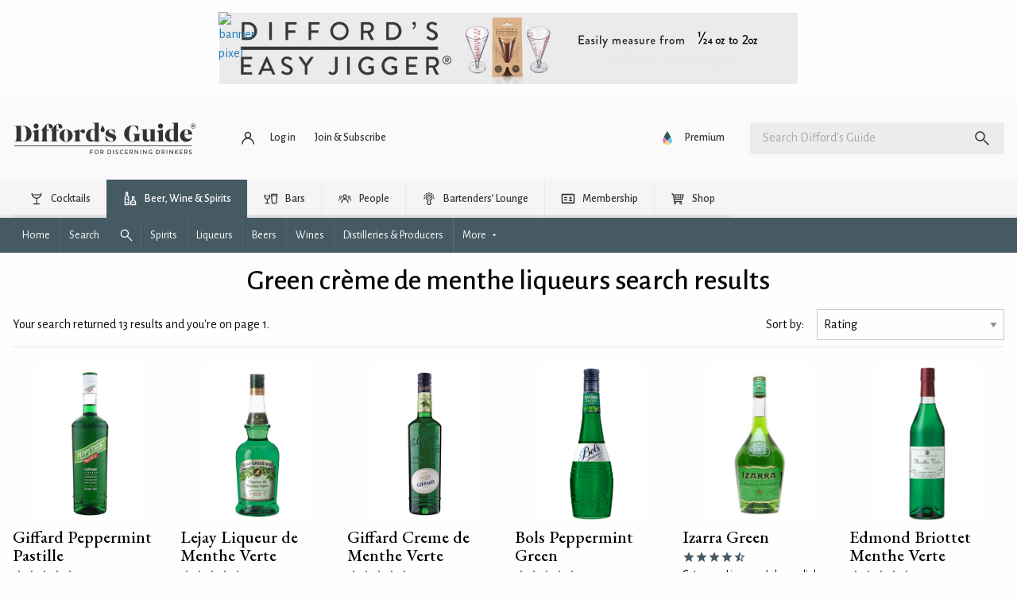

--- FILE ---
content_type: text/html; charset=UTF-8
request_url: https://www.diffordsguide.com/pt-br/beer-wine-spirits/category/227/green-creme-de-menthe-liqueurs
body_size: 42306
content:
<!DOCTYPE html>
<html lang="pt" data-whatpersist="false">
<head>
		<meta http-equiv="Content-Type" content="text/html; charset=utf-8">
	<meta name="viewport" content="width=device-width">
	<title>Green crème de menthe liqueurs</title>
	<meta name="description" content="Green crème de menthe liqueurs products in Beer, Wine and Spirits on Difford's Guide">
	<meta name="keywords" content="green crème de menthe liqueurs,encyclopedia,library,archive,terms,articles,categories,cocktails,pubs and bars,beer wine and spirits,people,food,products and services,books">

	
		<link rel="alternate" href="https://www.diffordsguide.com/en-au/beer-wine-spirits/category/227/green-creme-de-menthe-liqueurs" hreflang="en-au" />
	<link rel="alternate" href="https://www.diffordsguide.com/pt-br/beer-wine-spirits/category/227/green-creme-de-menthe-liqueurs" hreflang="pt-br" />
	<link rel="alternate" href="https://www.diffordsguide.com/el-gr/beer-wine-spirits/category/227/green-creme-de-menthe-liqueurs" hreflang="el-gr" />
	<link rel="alternate" href="https://www.diffordsguide.com/beer-wine-spirits/category/227/green-creme-de-menthe-liqueurs" hreflang="x-default" />
<!-- Google Tag Manager -->
<script>
(function(w,d,s,l,i)
{w[l]=w[l]||[];
w[l].push({'gtm.start':new Date().getTime(),event:'gtm.js'});
var f=d.getElementsByTagName(s)[0],
j=d.createElement(s),dl=l!='dataLayer'?'&l='+l:'';
j.async=true;
j.src='https://www.googletagmanager.com/gtm.js?id='+i+dl;
f.parentNode.insertBefore(j,f);
})(window,document,'script','dataLayer','GTM-NCV7WT64');
</script>
<!-- End Google Tag Manager -->
		<link rel="canonical" href="https://www.diffordsguide.com/beer-wine-spirits/category/227/green-creme-de-menthe-liqueurs" />
	
	<meta name="msvalidate.01" content="1CB747D27F6BBC72AC0FEB4EA9C9529B">
	<meta name="google-site-verification" content="3ua4MiZQVIjLJSf6oyw3J4rl10WVPBNExP1zGcvxEks">

	<link rel="stylesheet" href="/css/fonts.css?v=t9l4fl">
	<link href="/assets/dist/t9l4fl/default.min.css" media="screen" rel="stylesheet" type="text/css">
	<link rel="shortcut icon" type="image/x-icon" href="/favicon.ico" />
	<link rel="apple-touch-icon" href="/touch-icon-iphone.png">
	<link rel="apple-touch-icon" sizes="76x76" href="/touch-icon-ipad.png">
	<link rel="apple-touch-icon" sizes="120x120" href="/touch-icon-iphone-retina.png">
	<link rel="apple-touch-icon" sizes="152x152" href="/touch-icon-ipad-retina.png">

	<meta property="og:url" content="https://www.diffordsguide.com/pt-br/beer-wine-spirits/category/227/green-creme-de-menthe-liqueurs" />
	<meta property="og:type" content="website" />
	<meta property="og:image" content="https://www.diffordsguide.com/assets/images/default/global/ogimage.jpg" />
	<meta property="og:title" content="Green crème de menthe liqueurs" />
	<meta property="og:description" content="Green crème de menthe liqueurs products in Beer, Wine and Spirits on Difford's Guide" />
	<meta name="twitter:card" content="summary" />
	<meta name="twitter:site" content="@diffordsguide" />
	<meta name="twitter:title" content="Green crème de menthe liqueurs" />
	<meta name="twitter:description" content="Green crème de menthe liqueurs products in Beer, Wine and Spirits on Difford's Guide" />
	<meta name="twitter:image" content="https://www.diffordsguide.com/assets/images/default/global/ogimage.jpg" />
</head>
<body class=""
      data-hreflang="pt-br"
      data-displaylang="br"
      data-loggedin="no">
	<!-- Google Tag Manager (noscript) -->
<noscript>
	<iframe src="https://www.googletagmanager.com/ns.html?id=GTM-NCV7WT64" height="0" width="0" style="display:none;visibility:hidden"></iframe>
</noscript>
<!-- End Google Tag Manager (noscript) -->
		<!--googleoff: all-->
	<svg xmlns="http://www.w3.org/2000/svg" style="display: none;" aria-hidden="true">
	<symbol id="icon-article" viewBox="0 0 24 24">
		<path d="M5 21q-.825 0-1.413-.587Q3 19.825 3 19V5q0-.825.587-1.413Q4.175 3 5 3h11l5 5v11q0 .825-.587 1.413Q19.825 21 19 21Zm0-2h14V9h-4V5H5v14Zm2-2h10v-2H7Zm0-8h5V7H7Zm0 4h10v-2H7ZM5 5v4-4 14V5Z"/>
	</symbol>
	<symbol id="icon-bar" viewBox="0 0 24 24">
		<path d="M4 6V4h16v2Zm0 14v-6H3v-2l1-5h16l1 5v2h-1v6h-2v-6h-4v6Zm2-2h6v-4H6Zm-.95-6h13.9Zm0 0h13.9l-.6-3H5.65Z"/>
	</symbol>
	<symbol id="icon-early-access" viewBox="0 0 24 24">
		<path d="M21.2,8.1c-.5-1.2-1.2-2.3-2.1-3.2-.9-.9-2-1.6-3.2-2.1-1.2-.5-2.5-.8-3.9-.8s-2.7.3-3.9.8c-1.2.5-2.3,1.2-3.2,2.1-.9.9-1.6,2-2.1,3.2-.5,1.2-.8,2.5-.8,3.9s0,1,.1,1.4c.6-.5,1.2-.9,1.9-1.1,0-.1,0-.2,0-.3,0-2.2.8-4.1,2.3-5.7,1.6-1.6,3.4-2.3,5.7-2.3s4.1.8,5.7,2.3c1.6,1.6,2.3,3.4,2.3,5.7s-.8,4.1-2.3,5.7c-1.6,1.6-3.4,2.3-5.7,2.3s-.2,0-.3,0c-.2.5-.4,1-.7,1.4-.1.2-.3.4-.4.5.5,0,.9.1,1.4.1,1.4,0,2.7-.3,3.9-.8,1.2-.5,2.3-1.2,3.2-2.1.9-.9,1.6-2,2.1-3.2.5-1.2.8-2.5.8-3.9s-.3-2.7-.8-3.9Z"/>
		<polygon points="11 7 11 12.4 15.3 16.7 16.7 15.3 13 11.6 13 7 11 7"/>
		<path d="M8,17.7l.8-3.5-3,1.9-3.1-1.8.9,3.5-2.7,2.4,3.6.2,1.5,3.3,1.3-3.3,3.6-.4-2.8-2.3ZM6.5,19.5l-.7,1.7-.7-1.7h-1.8c0-.1,1.4-1.4,1.4-1.4l-.4-1.8,1.6.9,1.6-1-.4,1.8,1.4,1.2-1.8.2Z"/>
	</symbol>
	<symbol id="icon-cabinet" viewBox="0 0 48 48">
		<path d="M6,6v33h3v3h2v-3h26v3h2v-3h3V6H6z M9,17h13.5v19H9V17z M9,14V9h30v5H9z M25.5,17H39v19H25.5V17z"/>
		<circle cx="18" cy="22" r="2"/>
		<circle cx="30" cy="22" r="2"/>
	</symbol>
	<symbol id="icon-cocktails" viewBox="0 0 48 48">
		<path d="M39.5,8.2c0-0.8-0.7-1.5-1.5-1.5s-1.5,0.7-1.5,1.5c0,0.9-0.1,1.7-0.3,2.5H11.8c-0.2-0.8-0.3-1.6-0.3-2.5 c0-0.8-0.7-1.5-1.5-1.5S8.5,7.4,8.5,8.2c0,8,6.2,14.7,14,15.4v14.8H15c-0.8,0-1.5,0.7-1.5,1.5s0.7,1.5,1.5,1.5h18 c0.8,0,1.5-0.7,1.5-1.5s-0.7-1.5-1.5-1.5h-7.5V23.7C33.3,22.9,39.5,16.3,39.5,8.2z M12.8,13.8h22.4c-2,4.1-6.3,7-11.2,7 S14.8,17.9,12.8,13.8z"/>
	</symbol>
	<symbol id="icon-forum" viewBox="0 0 48 48">
		<path d="M30,8v14H10.3L8,24.3V8H30 M32,4H6C4.9,4,4,4.9,4,6v28l8-8h20c1.1,0,2-0.9,2-2V6C34,4.9,33.1,4,32,4z M42,12h-4v18H12v4 c0,1.1,0.9,2,2,2h22l8,8V14C44,12.9,43.1,12,42,12z"/>
	</symbol>
	<symbol id="icon-cocktails-add" viewBox="0 0 24 24">
		<polygon points="13,13 16,10 15,10 15,8.5 12,11.5 7,6.5 7,4 15,4 15,2 5,2 5,7 11,13 11,20 8,20 8,22 16,22 16,20 13,20 	"/>
		<path d="M19,5V2h-2v3h-3c0,0,0,2,0,2h3v3c0,0,2,0,2,0V7h3V5H19z"/>
	</symbol>
	<symbol id="icon-cocktails-submitted" viewBox="0 0 24 24">
		<path d="M16,7V2H2l0,5l6,6v7H5v2h8v-2h-3v-7L16,7z M9,11.5l-5-5V4h10v2.5L9,11.5z"/>
		<polyline points="15,22 20,22 20,20 17,20 17,17 22,12 22,8 17,8 15,10 20,10 20,11.5 16,15.5 12.8,12.2 11.5,13.5 15,17 "/>
	</symbol>
	<symbol id="icon-mixers" viewBox="0 0 24 24">
		<path d="M2,10a10,10,0,0,0,20,0Zm9.5,6.48A6.94,6.94,0,0,1,8,15.22l3.52-3.52Zm1-4.77L16,15.22a6.94,6.94,0,0,1-3.52,1.25Zm4.3,2.88L13.21,11h5.62A7,7,0,0,1,16.8,14.59Zm-6-3.59L7.2,14.59a7,7,0,0,1-2-3.59ZM12,19a9,9,0,0,1-8.94-8h1.1a8,8,0,0,0,15.68,0h1.1A9,9,0,0,1,12,19Z"></path>
	</symbol>
	<symbol id="icon-all-ingredients" viewBox="0 0 48 48">
		<path d="M9,37v-8.5h8.2l-0.1-6.3c-0.6-0.5-1.3-0.9-2.1-1.2v-6.5c0-0.3-0.2-0.5-0.5-0.5h-3c-0.3,0-0.5,0.2-0.5,0.5V21 c-3,1.2-5,4.1-5,7.4V42h11.5l-0.1-5H9z"/>
		<path d="M36.8,27.3L35.9,27v-7.8c0-0.1-0.1-0.2-0.2-0.2h-2.5c-0.1,0-0.2,0.1-0.2,0.2V27l-0.5,0.1c-0.6,0.2-1.1,0.4-1.6,0.7L30.7,33 H39l-0.5,6h-8l0,3h10.4l1-6.8C42.5,31.7,40.3,28.3,36.8,27.3z"/>
		<path d="M25.5,16V6h-3v10c-2.2,1.2-3.5,3.5-3.4,6l0.4,20h9l0.4-20C29,19.5,27.7,17.2,25.5,16z M26,36h-4V24h4V36z"/>
	</symbol>
	<symbol id="icon-liqueurs" viewBox="0 0 24 24">
		<path d="M13,9.09V2H11V9.09A6,6,0,0,0,6,15l1,7H17l1-7A6,6,0,0,0,13,9.09ZM8.5,20,8,15h8l-.5,5Z"></path>
	</symbol>
	<symbol id="icon-spirits" viewBox="0 0 24 24">
		<path d="M13.5,6.25V2h-3V6.25A5,5,0,0,0,7,11V22H17V11A5,5,0,0,0,13.5,6.25ZM15,20H9V12h6Z"></path>
	</symbol>
	<symbol id="icon-syrup" viewBox="0 0 24 24">
		<rect fill="none" height="24" width="24"/>
		<path d="M12,2c-5.33,4.55-8,8.48-8,11.8c0,4.98,3.8,8.2,8,8.2s8-3.22,8-8.2C20,10.48,17.33,6.55,12,2z M12,20c-3.35,0-6-2.57-6-6.2 c0-2.34,1.95-5.44,6-9.14c4.05,3.7,6,6.79,6,9.14C18,17.43,15.35,20,12,20z M7.83,14c0.37,0,0.67,0.26,0.74,0.62 c0.41,2.22,2.28,2.98,3.64,2.87c0.43-0.02,0.79,0.32,0.79,0.75c0,0.4-0.32,0.73-0.72,0.75c-2.13,0.13-4.62-1.09-5.19-4.12 C7.01,14.42,7.37,14,7.83,14z"/>
	</symbol>
	<symbol id="icon-juice" viewBox="0 0 24 24">
		<rect fill="none" height="24" width="24"/>
		<path d="M12,2c-5.33,4.55-8,8.48-8,11.8c0,4.98,3.8,8.2,8,8.2s8-3.22,8-8.2C20,10.48,17.33,6.55,12,2z M7.83,14 c0.37,0,0.67,0.26,0.74,0.62c0.41,2.22,2.28,2.98,3.64,2.87c0.43-0.02,0.79,0.32,0.79,0.75c0,0.4-0.32,0.73-0.72,0.75 c-2.13,0.13-4.62-1.09-5.19-4.12C7.01,14.42,7.37,14,7.83,14z"/>
	</symbol>
	<symbol id="icon-wines" viewBox="0 0 24 24">
		<path d="M13,7.21V2H11V7.21A2.5,2.5,0,0,0,9.5,9.5V22h5V9.5A2.5,2.5,0,0,0,13,7.21ZM13,16H11V12h2Z"></path>
	</symbol>
	<symbol id="icon-tutorial" viewBox="0 0 24 24">
		<path d="M0 0h24v24H0z" fill="none"></path>
		<path d="M5 13.18v4L12 21l7-3.82v-4L12 17l-7-3.82zM12 3L1 9l11 6 9-4.91V17h2V9L12 3z"></path>
	</symbol>
	<symbol id="icon-pantry" viewBox="0 0 24 24">
		<path d="M0 0h24v24H0V0z" fill="none"/><path d="M8 5h2v3H8zm0 7h2v5H8zm10-9.99L6 2c-1.1 0-2 .89-2 2v16c0 1.1.9 2 2 2h12c1.1 0 2-.9 2-2V4c0-1.11-.9-1.99-2-1.99zM18 20H6v-9.02h12V20zm0-11H6V4h12v5z"/>
	</symbol>
	<symbol id="icon-beer" viewBox="0 0 24 24">
		<path d="M8 19h7V9h-2q-.7 0-1.15.35-.45.35-1.075 1.025-.5.55-1.162 1.137-.663.588-1.613.863Zm-2 2v-8.65q-1.3-.35-2.15-1.4Q3 9.9 3 8.5q0-1.325.763-2.35.762-1.025 1.962-1.425.575-1.2 1.713-1.95 1.137-.75 2.562-.75.875 0 1.637.3.763.3 1.388.8.25-.05.475-.088Q13.725 3 14 3q1.65 0 2.825 1.175Q18 5.35 18 7q0 .55-.137 1.05-.138.5-.413.95H19q.825 0 1.413.587Q21 10.175 21 11v6q0 .825-.587 1.413Q19.825 19 19 19h-2v2ZM5 8.5q0 .825.588 1.412.587.588 1.412.588.8 0 1.363-.525.562-.525 1.162-1.175.625-.675 1.413-1.238Q11.725 7 13 7h3q0-.825-.587-1.412Q14.825 5 14 5q-.625 0-1.05.162l-.425.163-.775-.65q-.275-.225-.712-.438Q10.6 4.025 10 4.025q-.8 0-1.462.425-.663.425-1.013 1.15l-.35.75-.8.275q-.625.2-1 .712Q5 7.85 5 8.5ZM17 17h2v-6h-2Zm-9 2h7Z"/>
	</symbol>
	<symbol id="icon-collections" viewBox="0 0 48 48">
		<g>
			<path d="M17.6,7c-0.7,0-1.3,0.2-1.9,0.5C15.1,7.8,14.5,8.3,14,9c-0.5-0.6-1-1.1-1.6-1.5c-0.6-0.3-1.3-0.5-2-0.5 C9.2,7,8.3,7.4,7.5,8.2C6.7,8.9,6.4,9.9,6.4,11c0,0.6,0.1,1.2,0.3,1.7s0.6,1.2,1.1,1.9c0.5,0.7,1.2,1.5,2.1,2.4s2,2,3.3,3.2L14,21 l0.8-0.7c1.3-1.2,2.5-2.3,3.3-3.2s1.6-1.7,2.1-2.4c0.5-0.7,0.9-1.3,1.1-1.9s0.3-1.2,0.3-1.7c0-1.1-0.4-2.1-1.2-2.9S18.8,7,17.6,7z  M19.4,12.1c-0.1,0.3-0.3,0.7-0.8,1.4c-0.5,0.6-1.1,1.4-1.9,2.2c-0.7,0.7-1.6,1.6-2.7,2.6c-1.1-1-2-1.9-2.7-2.6 c-0.8-0.8-1.5-1.6-1.9-2.2c-0.5-0.7-0.7-1.2-0.8-1.4c-0.1-0.4-0.2-0.7-0.2-1c0-0.6,0.2-1.1,0.6-1.5C9.3,9.2,9.8,9,10.4,9 c0.4,0,0.7,0.1,1,0.3c0.4,0.2,0.7,0.5,1,0.9l1.6,2.2l1.7-2.1c0.4-0.5,0.7-0.8,1.1-1C17,9.1,17.3,9,17.6,9c0.6,0,1,0.2,1.4,0.6 c0.4,0.4,0.6,0.8,0.6,1.5C19.6,11.4,19.6,11.7,19.4,12.1z"/>
			<path d="M41.3,32.3c-0.1-0.2-0.1-0.3-0.3-0.4c-0.1-0.1-0.3-0.2-0.5-0.2l-4.2-0.4l-1.6-3.8c-0.1-0.2-0.2-0.3-0.3-0.4 C34.3,27,34.2,27,34,27s-0.3,0-0.5,0.1c-0.1,0.1-0.3,0.2-0.3,0.4l-1.6,3.8l-4.2,0.4c-0.2,0-0.4,0.1-0.5,0.2 c-0.1,0.1-0.2,0.2-0.3,0.4c-0.1,0.2-0.1,0.3,0,0.5c0,0.2,0.1,0.3,0.3,0.4l3.1,2.7l-0.9,4c0,0.2,0,0.4,0,0.5s0.2,0.3,0.3,0.4 c0.1,0.1,0.3,0.2,0.4,0.2c0,0,0,0,0.1,0c0.1,0,0.3,0,0.4-0.1l3.6-2.1l3.6,2.1C37.7,41,37.8,41,38,41c0,0,0,0,0.1,0 c0.2,0,0.3-0.1,0.4-0.2c0.1-0.1,0.2-0.2,0.3-0.4s0.1-0.3,0-0.5l-0.9-4l3.1-2.7c0.1-0.1,0.2-0.3,0.3-0.4 C41.3,32.6,41.3,32.4,41.3,32.3z M36.6,34.4l-0.9,0.8l0.3,1.2l0.3,1.4L35,37l-1-0.6L33,37l-1.2,0.7l0.3-1.4l0.3-1.2l-0.9-0.8 l-1.1-0.9l1.5-0.1l1.2-0.1l0.5-1.1l0.6-1.3l0.6,1.3l0.5,1.1l1.2,0.1l1.5,0.1L36.6,34.4z"/>
			<path d="M20.2,26c-0.6,0-1,0.4-1,1c0,0.3,0,0.5-0.1,0.8H8.9c0-0.3-0.1-0.5-0.1-0.8c0-0.6-0.4-1-1-1s-1,0.4-1,1 c0,3.6,2.7,6.6,6.2,7.1V40h-3c-0.6,0-1,0.4-1,1s0.4,1,1,1H18c0.6,0,1-0.4,1-1s-0.4-1-1-1h-3v-5.9c3.5-0.5,6.2-3.5,6.2-7.1 C21.2,26.4,20.7,26,20.2,26z M14,32.2c-1.8,0-3.4-1-4.4-2.4h8.7C17.4,31.2,15.8,32.2,14,32.2z"/>
			<path d="M29.2,22.5h9.6c0.6,0,1-0.4,1-1v-5.3c0-1.8-1.2-3.3-2.9-3.7v-6c0-0.6-0.4-1-1-1h-3.9c-0.6,0-1,0.4-1,1v6 c-1.6,0.4-2.9,1.9-2.9,3.7v5.3C28.2,22.1,28.7,22.5,29.2,22.5z M30.2,20.5v-2.2h7.6v2.2H30.2z M32.1,14.4c0.6,0,1-0.4,1-1V7.5h1.9 v5.9c0,0.6,0.4,1,1,1c1,0,1.9,0.8,1.9,1.9v0.1h-7.6v-0.1C30.2,15.2,31,14.4,32.1,14.4z"/>
		</g>
	</symbol>
	<symbol id="icon-settings" viewBox="0 0 48 48">
		<path d="M6,36c0,1.1,0.9,2,2,2h10v-4H8C6.9,34,6,34.9,6,36z M6,12c0,1.1,0.9,2,2,2h18v-4H8C6.9,10,6,10.9,6,12z M26,40v-2h14 c1.1,0,2-0.9,2-2s-0.9-2-2-2H26v-2c0-1.1-0.9-2-2-2s-2,0.9-2,2v8c0,1.1,0.9,2,2,2S26,41.1,26,40z M14,20v2H8c-1.1,0-2,0.9-2,2 s0.9,2,2,2h6v2c0,1.1,0.9,2,2,2s2-0.9,2-2v-8c0-1.1-0.9-2-2-2S14,18.9,14,20z M42,24c0-1.1-0.9-2-2-2H22v4h18C41.1,26,42,25.1,42,24 z M32,18c1.1,0,2-0.9,2-2v-2h6c1.1,0,2-0.9,2-2s-0.9-2-2-2h-6V8c0-1.1-0.9-2-2-2s-2,0.9-2,2v8C30,17.1,30.9,18,32,18z"/>
	</symbol>
	<symbol id="icon-strainer" viewBox="0 0 24 24">
		<path d="M19.61,2.29h0a1,1,0,0,0-1.41,0L16.47,4a6,6,0,0,0-9,.05L5.71,2.29A1,1,0,0,0,4.29,3.71L6.41,5.83A6,6,0,0,0,11,13.91V21a1,1,0,0,0,2,0V13.91a6,6,0,0,0,4.56-8.16l2-2A1,1,0,0,0,19.61,2.29ZM13,12.9a5,5,0,0,1-2,0v-1h0a1,1,0,0,1,1.95,0h0ZM16.58,10H15.45A4,4,0,0,0,16,8,4,4,0,0,0,8,8a4,4,0,0,0,.55,2H7.42a5,5,0,1,1,9.16,0Z"></path>
	</symbol>
	<symbol id="icon-celebrate" viewBox="0 0 24 24">
		<g><rect fill="none" height="24" width="24" y="0"/></g><g><g><g><path d="M2,22l14-5L7,8L2,22z M12.35,16.18L5.3,18.7l2.52-7.05L12.35,16.18z"/><path d="M14.53,12.53l5.59-5.59c0.49-0.49,1.28-0.49,1.77,0l0.59,0.59l1.06-1.06l-0.59-0.59c-1.07-1.07-2.82-1.07-3.89,0 l-5.59,5.59L14.53,12.53z"/><path d="M10.06,6.88L9.47,7.47l1.06,1.06l0.59-0.59c1.07-1.07,1.07-2.82,0-3.89l-0.59-0.59L9.47,4.53l0.59,0.59 C10.54,5.6,10.54,6.4,10.06,6.88z"/><path d="M17.06,11.88l-1.59,1.59l1.06,1.06l1.59-1.59c0.49-0.49,1.28-0.49,1.77,0l1.61,1.61l1.06-1.06l-1.61-1.61 C19.87,10.81,18.13,10.81,17.06,11.88z"/><path d="M15.06,5.88l-3.59,3.59l1.06,1.06l3.59-3.59c1.07-1.07,1.07-2.82,0-3.89l-1.59-1.59l-1.06,1.06l1.59,1.59 C15.54,4.6,15.54,5.4,15.06,5.88z"/></g></g></g>
	</symbol>
	<symbol id="icon-wave" viewBox="0 0 24 24">
		<path d="M7.03,4.95L3.49,8.49c-3.32,3.32-3.32,8.7,0,12.02s8.7,3.32,12.02,0l6.01-6.01c0.97-0.97,0.97-2.56,0-3.54 c-0.12-0.12-0.25-0.23-0.39-0.32l0.39-0.39c0.97-0.97,0.97-2.56,0-3.54c-0.16-0.16-0.35-0.3-0.54-0.41c0.4-0.92,0.23-2.02-0.52-2.77 c-0.87-0.87-2.22-0.96-3.2-0.28c-0.1-0.15-0.21-0.29-0.34-0.42c-0.97-0.97-2.56-0.97-3.54,0l-2.51,2.51 c-0.09-0.14-0.2-0.27-0.32-0.39C9.58,3.98,8,3.98,7.03,4.95z M8.44,6.37c0.2-0.2,0.51-0.2,0.71,0c0.2,0.2,0.2,0.51,0,0.71 l-3.18,3.18c1.17,1.17,1.17,3.07,0,4.24l1.41,1.41c1.45-1.45,1.82-3.57,1.12-5.36l6.3-6.3c0.2-0.2,0.51-0.2,0.71,0s0.2,0.51,0,0.71 l-4.6,4.6l1.41,1.41l6.01-6.01c0.2-0.2,0.51-0.2,0.71,0c0.2,0.2,0.2,0.51,0,0.71l-6.01,6.01l1.41,1.41l4.95-4.95 c0.2-0.2,0.51-0.2,0.71,0c0.2,0.2,0.2,0.51,0,0.71l-5.66,5.66l1.41,1.41l3.54-3.54c0.2-0.2,0.51-0.2,0.71,0c0.2,0.2,0.2,0.51,0,0.71 L14.1,19.1c-2.54,2.54-6.65,2.54-9.19,0s-2.54-6.65,0-9.19L8.44,6.37z M23,17c0,3.31-2.69,6-6,6v-1.5c2.48,0,4.5-2.02,4.5-4.5H23z M1,7c0-3.31,2.69-6,6-6v1.5C4.52,2.5,2.5,4.52,2.5,7H1z"/>
	</symbol>
	<symbol id="icon-switch" viewBox="0 0 24 24">
		<path d="M0 0h24v24H0V0z" fill="none"/><path d="M6.99 11L3 15l3.99 4v-3H14v-2H6.99v-3zM21 9l-3.99-4v3H10v2h7.01v3L21 9z"/>
	</symbol>
	<symbol id="icon-alternative" viewBox="0 0 24 24">
		<rect fill="none" height="24" width="24"/>
		<path d="M18.6,19.5H21v2h-6v-6h2v2.73c1.83-1.47,3-3.71,3-6.23c0-4.07-3.06-7.44-7-7.93V2.05c5.05,0.5,9,4.76,9,9.95 C22,14.99,20.68,17.67,18.6,19.5z M4,12c0-2.52,1.17-4.77,3-6.23V8.5h2v-6H3v2h2.4C3.32,6.33,2,9.01,2,12c0,5.19,3.95,9.45,9,9.95 v-2.02C7.06,19.44,4,16.07,4,12z M16.24,8.11l-5.66,5.66l-2.83-2.83l-1.41,1.41l4.24,4.24l7.07-7.07L16.24,8.11z"/>
	</symbol>
	<symbol id="icon-calendar" viewBox="0 0 24 24">
		<path d="M0 0h24v24H0z" fill="none"/><path d="M17 12h-5v5h5v-5zM16 1v2H8V1H6v2H5c-1.11 0-1.99.9-1.99 2L3 19c0 1.1.89 2 2 2h14c1.1 0 2-.9 2-2V5c0-1.1-.9-2-2-2h-1V1h-2zm3 18H5V8h14v11z"/>
	</symbol>
	<symbol id="icon-dice" viewBox="0 0 24 24">
		<path d="M0 0h24v24H0zm21.02 19c0 1.1-.9 2-2 2h-14c-1.1 0-2-.9-2-2V5c0-1.1.9-2 2-2h14c1.1 0 2 .9 2 2v14z" fill="none"/>
		<path d="M19 3H5c-1.1 0-2 .9-2 2v14c0 1.1.9 2 2 2h14c1.1 0 2-.9 2-2V5c0-1.1-.9-2-2-2zM7.5 18c-.83 0-1.5-.67-1.5-1.5S6.67 15 7.5 15s1.5.67 1.5 1.5S8.33 18 7.5 18zm0-9C6.67 9 6 8.33 6 7.5S6.67 6 7.5 6 9 6.67 9 7.5 8.33 9 7.5 9zm4.5 4.5c-.83 0-1.5-.67-1.5-1.5s.67-1.5 1.5-1.5 1.5.67 1.5 1.5-.67 1.5-1.5 1.5zm4.5 4.5c-.83 0-1.5-.67-1.5-1.5s.67-1.5 1.5-1.5 1.5.67 1.5 1.5-.67 1.5-1.5 1.5zm0-9c-.83 0-1.5-.67-1.5-1.5S15.67 6 16.5 6s1.5.67 1.5 1.5S17.33 9 16.5 9z"/>
	</symbol>
	<symbol id="icon-shuffle" viewBox="0 0 24 24">
		<path d="M14 20v-2h2.6l-3.175-3.175L14.85 13.4 18 16.55V14h2v6Zm-8.6 0L4 18.6 16.6 6H14V4h6v6h-2V7.4Zm3.775-9.425L4 5.4 5.4 4l5.175 5.175Z"/>
	</symbol>
	<symbol id="icon-ingredient" viewBox="0 0 512 512">
		<path d="m439 236c0-8-1-19-2-32-2-14-3-23-6-28-2-6-3-10-4-13-1-2-2-6-3-10-1-4-1-9-1-14 0-4 0-11 1-19 1-9 2-16 2-20 0-7-1-12-3-15-1-1-2-1-4-1-3 0-9 1-16 2-8 0-13 1-17 1-12 0-28-2-51-7-22-5-38-7-50-7-8 0-17 1-27 3-9 3-17 5-24 7-6 2-15 6-25 10-27 10-46 20-58 29-18 14-34 32-46 54-12 23-20 45-25 68-5 23-7 46-7 71 0 7 1 19 4 34 2 15 3 27 3 35 0 4-1 10-3 19-2 8-3 14-3 18 0 5 1 8 3 11 3 3 6 4 10 4 5 0 12-1 21-3 9-2 16-3 21-3 11 0 27 1 48 4 22 3 38 5 49 5 34 0 61-4 81-11 24-8 47-23 67-43 20-21 36-44 48-70 11-27 17-53 17-79z m36-1c0 32-7 63-20 94-13 31-32 58-56 82-24 24-51 41-80 52-24 8-55 12-93 12-11 0-27-1-49-4-21-2-37-4-48-4-5 0-12 2-21 4-9 3-16 4-21 4-14 0-26-5-35-15-10-11-15-23-15-37 0-5 1-11 4-20 2-8 3-14 3-19 0-7-1-19-4-34-2-15-3-27-3-35 0-21 1-42 5-62 3-20 8-40 15-60 7-19 17-38 29-55 12-18 26-32 43-45 15-11 37-23 66-34 37-15 67-22 90-22 12 0 29 2 51 6 22 5 38 7 49 7 4 0 9 0 16-1 8-1 13-2 17-2 15 0 27 5 34 15 7 9 10 22 10 38 0 5 0 11-1 20-1 8-2 15-2 19 0 2 1 4 1 5 0 2 0 4 1 5 0 2 0 3 1 4 0 1 1 3 2 5 0 2 1 3 1 5 3 7 6 18 8 33 1 15 2 28 2 39z"></path>
	</symbol>
	<symbol id="icon-delivery" viewBox="0 0 24 24">
		<path d="M20 8h-3V4H3c-1.1 0-2 .9-2 2v11h2c0 1.66 1.34 3 3 3s3-1.34 3-3h6c0 1.66 1.34 3 3 3s3-1.34 3-3h2v-5l-3-4zM6 18.5c-.83 0-1.5-.67-1.5-1.5s.67-1.5 1.5-1.5 1.5.67 1.5 1.5-.67 1.5-1.5 1.5zm13.5-9l1.96 2.5H17V9.5h2.5zm-1.5 9c-.83 0-1.5-.67-1.5-1.5s.67-1.5 1.5-1.5 1.5.67 1.5 1.5-.67 1.5-1.5 1.5z"/>
	</symbol>
	<symbol id="icon-grid" viewBox="0 0 24 24">
		<path d="M0 0h24v24H0z" fill="none"/>
		<path d="M4 8h4V4H4v4zm6 12h4v-4h-4v4zm-6 0h4v-4H4v4zm0-6h4v-4H4v4zm6 0h4v-4h-4v4zm6-10v4h4V4h-4zm-6 4h4V4h-4v4zm6 6h4v-4h-4v4zm0 6h4v-4h-4v4z"/>
	</symbol>
	<symbol id="icon-grid-row" viewBox="0 0 24 24">
		<path d="M4,14h4v-4H4V14z M10,14h4v-4h-4V14z M16,14h4v-4h-4V14z"/>
	</symbol>
	<symbol id="icon-carousel" viewBox="0 0 24 24">
		<rect fill="none" height="24" width="24"/>
		<path d="M2,7h4v10H2V7z M7,19h10V5H7V19z M18,7h4v10h-4V7z"/>
	</symbol>
	<symbol id="icon-key" viewBox="0 0 24 24">
		<path d="M0 0h24v24H0z" fill="none"/>
		<path d="M12.65 10C11.83 7.67 9.61 6 7 6c-3.31 0-6 2.69-6 6s2.69 6 6 6c2.61 0 4.83-1.67 5.65-4H17v4h4v-4h2v-4H12.65zM7 14c-1.1 0-2-.9-2-2s.9-2 2-2 2 .9 2 2-.9 2-2 2z"/>
	</symbol>
	<symbol id="icon-save" viewBox="0 0 24 24">
		<path d="M0 0h24v24H0z" fill="none"/>
		<path d="M17 3H5c-1.11 0-2 .9-2 2v14c0 1.1.89 2 2 2h14c1.1 0 2-.9 2-2V7l-4-4zm-5 16c-1.66 0-3-1.34-3-3s1.34-3 3-3 3 1.34 3 3-1.34 3-3 3zm3-10H5V5h10v4z"/>
	</symbol>
	<symbol id="icon-verified" viewBox="0 0 24 24">
		<path d="M0 0h24v24H0z" fill="none"/>
		<path d="M12 1L3 5v6c0 5.55 3.84 10.74 9 12 5.16-1.26 9-6.45 9-12V5l-9-4zm-2 16l-4-4 1.41-1.41L10 14.17l6.59-6.59L18 9l-8 8z"/>
	</symbol>
	<symbol id="icon-unverified" viewBox="0 0 24 24">
		<g><path d="M0,0h24v24H0V0z" fill="none"/></g>
		<g><path d="M12,2L4,5v6.09c0,5.05,3.41,9.76,8,10.91c4.59-1.15,8-5.86,8-10.91V5L12,2z M15.5,14.09l-1.41,1.41L12,13.42L9.91,15.5 L8.5,14.09L10.59,12L8.5,9.91L9.91,8.5L12,10.59l2.09-2.09l1.41,1.41L13.42,12L15.5,14.09z"/></g>
	</symbol>
	<symbol id="icon-verified-info" viewBox="0 0 24 24">
		<g><rect fill="none" height="24" width="24"/><path d="M12,1L3,5v6c0,5.55,3.84,10.74,9,12c5.16-1.26,9-6.45,9-12V5L12,1L12,1z M11,7h2v2h-2V7z M11,11h2v6h-2V11z"/></g>
	</symbol>
	<symbol id="icon-cancel" viewBox="0 0 24 24">
		<path d="M19 6.41L17.59 5 12 10.59 6.41 5 5 6.41 10.59 12 5 17.59 6.41 19 12 13.41 17.59 19 19 17.59 13.41 12z"></path>
		<path d="M0 0h24v24H0z" fill="none"></path>
	</symbol>
	<symbol id="icon-cancel-circle" viewBox="0 0 24 24">
		<path d="M0 0h24v24H0z" fill="none"/>
		<path d="M12 2C6.47 2 2 6.47 2 12s4.47 10 10 10 10-4.47 10-10S17.53 2 12 2zm5 13.59L15.59 17 12 13.41 8.41 17 7 15.59 10.59 12 7 8.41 8.41 7 12 10.59 15.59 7 17 8.41 13.41 12 17 15.59z"/>
	</symbol>
	<symbol id="icon-quality-control" viewBox="0 0 24 24">
		<path d="M0 0h24v24H0z" fill="none"/>
		<path d="M19 3h-4.18C14.4 1.84 13.3 1 12 1c-1.3 0-2.4.84-2.82 2H5c-1.1 0-2 .9-2 2v14c0 1.1.9 2 2 2h14c1.1 0 2-.9 2-2V5c0-1.1-.9-2-2-2zm-7 0c.55 0 1 .45 1 1s-.45 1-1 1-1-.45-1-1 .45-1 1-1zm-2 14l-4-4 1.41-1.41L10 14.17l6.59-6.59L18 9l-8 8z"/>
	</symbol>
	<symbol id="icon-pick-and-pack" viewBox="0 0 24 24">
		<path d="M0 0h24v24H0z" fill="none"/>
		<path d="M17.21 9l-4.38-6.56c-.19-.28-.51-.42-.83-.42-.32 0-.64.14-.83.43L6.79 9H2c-.55 0-1 .45-1 1 0 .09.01.18.04.27l2.54 9.27c.23.84 1 1.46 1.92 1.46h13c.92 0 1.69-.62 1.93-1.46l2.54-9.27L23 10c0-.55-.45-1-1-1h-4.79zM9 9l3-4.4L15 9H9zm3 8c-1.1 0-2-.9-2-2s.9-2 2-2 2 .9 2 2-.9 2-2 2z"/>
	</symbol>
	<symbol id="icon-photo" viewBox="0 0 24 24">
		<defs><path id="icon-photo-path-a" d="M24 24H0V0h24v24z"/></defs>
		<clipPath id="icon-photo-path-b"><use xlink:href="#icon-photo-path-a" overflow="visible"/></clipPath>
		<path clip-path="url(#icon-photo-path-b)" d="M3 4V1h2v3h3v2H5v3H3V6H0V4h3zm3 6V7h3V4h7l1.83 2H21c1.1 0 2 .9 2 2v12c0 1.1-.9 2-2 2H5c-1.1 0-2-.9-2-2V10h3zm7 9c2.76 0 5-2.24 5-5s-2.24-5-5-5-5 2.24-5 5 2.24 5 5 5zm-3.2-5c0 1.77 1.43 3.2 3.2 3.2s3.2-1.43 3.2-3.2-1.43-3.2-3.2-3.2-3.2 1.43-3.2 3.2z"/>
	</symbol>
	<symbol id="icon-video" viewBox="0 0 24 24">
		<path d="M0 0h24v24H0V0z" fill="none"/><path d="M10 16.5l6-4.5-6-4.5zM12 2C6.48 2 2 6.48 2 12s4.48 10 10 10 10-4.48 10-10S17.52 2 12 2zm0 18c-4.41 0-8-3.59-8-8s3.59-8 8-8 8 3.59 8 8-3.59 8-8 8z"/>
	</symbol>
	<symbol id="icon-public" viewBox="0 0 24 24">
		<path d="M0 0h24v24H0z" fill="none"/>
		<path d="M12 4.5C7 4.5 2.73 7.61 1 12c1.73 4.39 6 7.5 11 7.5s9.27-3.11 11-7.5c-1.73-4.39-6-7.5-11-7.5zM12 17c-2.76 0-5-2.24-5-5s2.24-5 5-5 5 2.24 5 5-2.24 5-5 5zm0-8c-1.66 0-3 1.34-3 3s1.34 3 3 3 3-1.34 3-3-1.34-3-3-3z"/>
	</symbol>
	<symbol id="icon-private" viewBox="0 0 24 24">
		<path d="M0 0h24v24H0zm0 0h24v24H0zm0 0h24v24H0zm0 0h24v24H0z" fill="none"/>
		<path d="M12 7c2.76 0 5 2.24 5 5 0 .65-.13 1.26-.36 1.83l2.92 2.92c1.51-1.26 2.7-2.89 3.43-4.75-1.73-4.39-6-7.5-11-7.5-1.4 0-2.74.25-3.98.7l2.16 2.16C10.74 7.13 11.35 7 12 7zM2 4.27l2.28 2.28.46.46C3.08 8.3 1.78 10.02 1 12c1.73 4.39 6 7.5 11 7.5 1.55 0 3.03-.3 4.38-.84l.42.42L19.73 22 21 20.73 3.27 3 2 4.27zM7.53 9.8l1.55 1.55c-.05.21-.08.43-.08.65 0 1.66 1.34 3 3 3 .22 0 .44-.03.65-.08l1.55 1.55c-.67.33-1.41.53-2.2.53-2.76 0-5-2.24-5-5 0-.79.2-1.53.53-2.2zm4.31-.78l3.15 3.15.02-.16c0-1.66-1.34-3-3-3l-.17.01z"/>
	</symbol>
	<symbol id="icon-warning" viewBox="0 0 24 24">
		<path d="M0 0h24v24H0z" fill="none"/>
		<path d="M1 21h22L12 2 1 21zm12-3h-2v-2h2v2zm0-4h-2v-4h2v4z"/>
	</symbol>
	<symbol id="icon-close" viewBox="0 0 24 24">
		<path d="M19 6.41L17.59 5 12 10.59 6.41 5 5 6.41 10.59 12 5 17.59 6.41 19 12 13.41 17.59 19 19 17.59 13.41 12z"/>
		<path d="M0 0h24v24H0z" fill="none"/>
	</symbol>
	<symbol id="icon-sort" viewBox="0 0 24 24">
		<path d="M0 0h24v24H0z" fill="none"/>
		<path d="M16 17.01V10h-2v7.01h-3L15 21l4-3.99h-3zM9 3L5 6.99h3V14h2V6.99h3L9 3z"/>
	</symbol>
	<symbol id="icon-arrow-up" viewBox="0 0 24 24">
		<path d="M7.41 15.41L12 10.83l4.59 4.58L18 14l-6-6-6 6z"></path>
		<path d="M0 0h24v24H0z" fill="none"></path>
	</symbol>
	<symbol id="icon-arrow-down" viewBox="0 0 24 24">
		<path d="M7.41 8.59L12 13.17l4.59-4.58L18 10l-6 6-6-6 1.41-1.41z"/>
		<path fill="none" d="M0 0h24v24H0V0z"/>
	</symbol>
	<symbol id="icon-arrow-down-fill" viewBox="0 0 24 24">
		<path d="M7 10l5 5 5-5z"/>
		<path d="M0 0h24v24H0z" fill="none"/>
	</symbol>
	<symbol id="icon-arrow-left" viewBox="0 0 24 24">
		<path d="M15.41 16.09l-4.58-4.59 4.58-4.59L14 5.5l-6 6 6 6z"></path>
		<path d="M0-.5h24v24H0z" fill="none"></path>
	</symbol>
	<symbol id="icon-arrow-right" viewBox="0 0 24 24">
		<path d="M8.59 16.34l4.58-4.59-4.58-4.59L10 5.75l6 6-6 6z"></path>
		<path d="M0-.25h24v24H0z" fill="none"></path>
	</symbol>
	<symbol id="icon-arrow-first" viewBox="0 0 24 24">
		<path d="M18.41 16.59L13.82 12l4.59-4.59L17 6l-6 6 6 6zM6 6h2v12H6z"></path>
		<path d="M24 24H0V0h24v24z" fill="none"></path>
	</symbol>
	<symbol id="icon-arrow-last" viewBox="0 0 24 24">
		<path d="M5.59 7.41L10.18 12l-4.59 4.59L7 18l6-6-6-6zM16 6h2v12h-2z"></path>
		<path d="M0 0h24v24H0V0z" fill="none"></path>
	</symbol>
	<symbol id="icon-drag" viewBox="0 0 24 24">
		<path d="M0 0h24v24H0V0z" fill="none"/>
		<path d="M11 18c0 1.1-.9 2-2 2s-2-.9-2-2 .9-2 2-2 2 .9 2 2zm-2-8c-1.1 0-2 .9-2 2s.9 2 2 2 2-.9 2-2-.9-2-2-2zm0-6c-1.1 0-2 .9-2 2s.9 2 2 2 2-.9 2-2-.9-2-2-2zm6 4c1.1 0 2-.9 2-2s-.9-2-2-2-2 .9-2 2 .9 2 2 2zm0 2c-1.1 0-2 .9-2 2s.9 2 2 2 2-.9 2-2-.9-2-2-2zm0 6c-1.1 0-2 .9-2 2s.9 2 2 2 2-.9 2-2-.9-2-2-2z"/>
	</symbol>
	<symbol id="icon-star" viewBox="0 0 24 24">
		<path d="M0 0h24v24H0z" fill="none"/>
		<path d="M12 17.27L18.18 21l-1.64-7.03L22 9.24l-7.19-.61L12 2 9.19 8.63 2 9.24l5.46 4.73L5.82 21z"/>
		<path d="M0 0h24v24H0z" fill="none"/>
	</symbol>
	<symbol id="icon-star-half" viewBox="0 0 24 24">
		<defs><path id="icon-star-path-a" d="M0 0h24v24H0V0z"/></defs>
		<clipPath id="icon-star-path-b"><use xlink:href="#icon-star-path-a" overflow="visible"/></clipPath>
		<path clip-path="url(#icon-star-path-b)" d="M22 9.24l-7.19-.62L12 2 9.19 8.63 2 9.24l5.46 4.73L5.82 21 12 17.27 18.18 21l-1.63-7.03L22 9.24zM12 15.4V6.1l1.71 4.04 4.38.38-3.32 2.88 1 4.28L12 15.4z"/>
	</symbol>
	<symbol id="icon-star-empty" viewBox="0 0 24 24">
		<path d="M22 9.24l-7.19-.62L12 2 9.19 8.63 2 9.24l5.46 4.73L5.82 21 12 17.27 18.18 21l-1.63-7.03L22 9.24zM12 15.4l-3.76 2.27 1-4.28-3.32-2.88 4.38-.38L12 6.1l1.71 4.04 4.38.38-3.32 2.88 1 4.28L12 15.4z"/>
		<path d="M0 0h24v24H0z" fill="none"/>
	</symbol>
	<symbol id="icon-star-circle" viewBox="0 0 24 24">
		<path d="M0 0h24v24H0z" fill="none"/>
		<path d="M11.99 2C6.47 2 2 6.48 2 12s4.47 10 9.99 10C17.52 22 22 17.52 22 12S17.52 2 11.99 2zm4.24 16L12 15.45 7.77 18l1.12-4.81-3.73-3.23 4.92-.42L12 5l1.92 4.53 4.92.42-3.73 3.23L16.23 18z"/>
	</symbol>
	<symbol id="icon-plus" viewBox="0 0 24 24">
		<path d="M19 13h-6v6h-2v-6H5v-2h6V5h2v6h6v2z"/>
		<path d="M0 0h24v24H0z" fill="none"/>
	</symbol>
	<symbol id="icon-minus" viewBox="0 0 24 24">
		<path d="M0 0h24v24H0z" fill="none"/>
		<path d="M19 13H5v-2h14v2z"/>
	</symbol>
	<symbol id="icon-hazard" viewBox="0 0 24 24">
		<path d="M15.73 3H8.27L3 8.27v7.46L8.27 21h7.46L21 15.73V8.27L15.73 3zM12 17.3c-.72 0-1.3-.58-1.3-1.3 0-.72.58-1.3 1.3-1.3.72 0 1.3.58 1.3 1.3 0 .72-.58 1.3-1.3 1.3zm1-4.3h-2V7h2v6z"/>
		<path d="M0 0h24v24H0z" fill="none"/>
	</symbol>
	<symbol id="icon-delete" viewBox="0 0 24 24">
		<path d="M6 19c0 1.1.9 2 2 2h8c1.1 0 2-.9 2-2V7H6v12zM19 4h-3.5l-1-1h-5l-1 1H5v2h14V4z"/>
		<path d="M0 0h24v24H0z" fill="none"/>
	</symbol>
	<symbol id="icon-heart" viewBox="0 0 24 24">
		<path d="M0 0h24v24H0z" fill="none"></path>
		<path d="M16.5 3c-1.74 0-3.41.81-4.5 2.09C10.91 3.81 9.24 3 7.5 3 4.42 3 2 5.42 2 8.5c0 3.78 3.4 6.86 8.55 11.54L12 21.35l1.45-1.32C18.6 15.36 22 12.28 22 8.5 22 5.42 19.58 3 16.5 3zm-4.4 15.55l-.1.1-.1-.1C7.14 14.24 4 11.39 4 8.5 4 6.5 5.5 5 7.5 5c1.54 0 3.04.99 3.57 2.36h1.87C13.46 5.99 14.96 5 16.5 5c2 0 3.5 1.5 3.5 3.5 0 2.89-3.14 5.74-7.9 10.05z"></path>
	</symbol>
	<symbol id="icon-heart-full" viewBox="0 0 24 24">
		<path d="M0 0h24v24H0z" fill="none"/>
		<path d="M12 21.35l-1.45-1.32C5.4 15.36 2 12.28 2 8.5 2 5.42 4.42 3 7.5 3c1.74 0 3.41.81 4.5 2.09C13.09 3.81 14.76 3 16.5 3 19.58 3 22 5.42 22 8.5c0 3.78-3.4 6.86-8.55 11.54L12 21.35z"/>
	</symbol>
	<symbol id="icon-heart-broken" viewBox="0 0 24 24">
		<path d="M12.025 21.925q-3.35-3.375-5.337-5.45Q4.7 14.4 3.663 13.025q-1.038-1.375-1.351-2.35Q2 9.7 2 8.5q0-2.3 1.6-3.9T7.5 3q1.125 0 2.175.412 1.05.413 1.875 1.188L10 10h3l-.85 8.375L15 9h-3l1.775-5.3q.625-.35 1.313-.525Q15.775 3 16.5 3q2.3 0 3.9 1.6T22 8.5q0 1.2-.325 2.2-.325 1-1.375 2.387-1.05 1.388-3.025 3.451-1.975 2.062-5.25 5.387Z"/>
	</symbol>
	<symbol id="icon-wish-list" viewBox="0 0 48 48">
		<g><path d="M13.8,39.7l4.1,2.5l-1.1-4.7l3.6-3.2l-4.8-0.4l-1.9-4.4L12,33.9l-4.8,0.4l3.6,3.2l-1.1,4.7L13.8,39.7z"/></g>
		<g><path d="M20.8,15.7l4.1,2.5l-1.1-4.7l3.6-3.2l-4.8-0.4l-1.9-4.4L19,9.9l-4.8,0.4l3.6,3.2l-1.1,4.7L20.8,15.7z"/></g>
		<g><path d="M31.8,32.5l6.2,3.7l-1.6-7l5.5-4.7l-7.2-0.6l-2.8-6.6l-2.8,6.6l-7.2,0.6l5.5,4.7l-1.6,7L31.8,32.5z"/></g>
	</symbol>
	<symbol id="icon-wish-list-remove" viewBox="0 0 24 24">
		<path d="M14.4 22 13 20.6l2.6-2.6-2.6-2.6 1.4-1.4 2.6 2.6 2.6-2.6 1.4 1.4-2.6 2.6 2.6 2.6-1.4 1.4-2.6-2.6ZM3 16v-2h7v2Zm0-4v-2h11v2Zm0-4V6h11v2Z"/>
	</symbol>
	<symbol id="icon-wish-list-check" viewBox="0 0 24 24">
		<g><rect fill="none" height="24" width="24"/></g>
		<g>
			<g><rect height="2" width="11" x="3" y="10"/><rect height="2" width="11" x="3" y="6"/><rect height="2" width="7" x="3" y="14"/><polygon points="20.59,11.93 16.34,16.17 14.22,14.05 12.81,15.46 16.34,19 22,13.34"/></g>
	</g>
	</symbol>
	<symbol id="icon-style" viewBox="0 0 24 24">
		<path d="M0 0h24v24H0z" fill="none"/>
		<path d="M20.71 5.63l-2.34-2.34c-.39-.39-1.02-.39-1.41 0l-3.12 3.12-1.93-1.91-1.41 1.41 1.42 1.42L3 16.25V21h4.75l8.92-8.92 1.42 1.42 1.41-1.41-1.92-1.92 3.12-3.12c.4-.4.4-1.03.01-1.42zM6.92 19L5 17.08l8.06-8.06 1.92 1.92L6.92 19z"/>
	</symbol>
	<symbol id="icon-seasons" viewBox="0 0 24 24">
		<path d="M0 0h24v24H0z" fill="none"/>
		<path d="M6.76 4.84l-1.8-1.79-1.41 1.41 1.79 1.79 1.42-1.41zM4 10.5H1v2h3v-2zm9-9.95h-2V3.5h2V.55zm7.45 3.91l-1.41-1.41-1.79 1.79 1.41 1.41 1.79-1.79zm-3.21 13.7l1.79 1.8 1.41-1.41-1.8-1.79-1.4 1.4zM20 10.5v2h3v-2h-3zm-8-5c-3.31 0-6 2.69-6 6s2.69 6 6 6 6-2.69 6-6-2.69-6-6-6zm-1 16.95h2V19.5h-2v2.95zm-7.45-3.91l1.41 1.41 1.79-1.8-1.41-1.41-1.79 1.8z"/>
	</symbol>
	<symbol id="icon-nutrition" viewBox="0 0 24 24">
		<path fill="none" d="M0 0h24v24H0V0zm13.97 21.49c-.63.23-1.29.4-1.97.51.68-.12 1.33-.29 1.97-.51zM12 22c-.68-.12-1.33-.29-1.97-.51.64.22 1.29.39 1.97.51z"/>
		<path fill="#607D8B" d="M8.55 12c-1.07-.71-2.25-1.27-3.53-1.61 1.28.34 2.46.9 3.53 1.61zm10.43-1.61c-1.29.34-2.49.91-3.57 1.64 1.08-.73 2.28-1.3 3.57-1.64z"/>
		<path d="M15.49 9.63c-.18-2.79-1.31-5.51-3.43-7.63-2.14 2.14-3.32 4.86-3.55 7.63 1.28.68 2.46 1.56 3.49 2.63 1.03-1.06 2.21-1.94 3.49-2.63zm-6.5 2.65c-.14-.1-.3-.19-.45-.29.15.11.31.19.45.29zm6.42-.25c-.13.09-.27.16-.4.26.13-.1.27-.17.4-.26zM12 15.45C9.85 12.17 6.18 10 2 10c0 5.32 3.36 9.82 8.03 11.49.63.23 1.29.4 1.97.51.68-.12 1.33-.29 1.97-.51C18.64 19.82 22 15.32 22 10c-4.18 0-7.85 2.17-10 5.45z"/>
	</symbol>
	<symbol id="icon-glass" viewBox="0 0 24 24">
		<path d="M21 5V3H3v2l8 9v5H6v2h12v-2h-5v-5l8-9zM7.43 7L5.66 5h12.69l-1.78 2H7.43z"/>
		<path fill="none" d="M0 0h24v24H0z"/>
	</symbol>
	<symbol id="icon-cart" viewBox="0 0 24 24">
		<path d="M7 18c-1.1 0-1.99.9-1.99 2S5.9 22 7 22s2-.9 2-2-.9-2-2-2zM1 2v2h2l3.6 7.59-1.35 2.45c-.16.28-.25.61-.25.96 0 1.1.9 2 2 2h12v-2H7.42c-.14 0-.25-.11-.25-.25l.03-.12.9-1.63h7.45c.75 0 1.41-.41 1.75-1.03l3.58-6.49c.08-.14.12-.31.12-.48 0-.55-.45-1-1-1H5.21l-.94-2H1zm16 16c-1.1 0-1.99.9-1.99 2s.89 2 1.99 2 2-.9 2-2-.9-2-2-2z"/>
		<path d="M0 0h24v24H0z" fill="none"/>
	</symbol>
	<symbol id="icon-cart-add" viewBox="0 0 24 24">
		<path d="M0 0h24v24H0zm18.31 6l-2.76 5z" fill="none"/>
		<path d="M11 9h2V6h3V4h-3V1h-2v3H8v2h3v3zm-4 9c-1.1 0-1.99.9-1.99 2S5.9 22 7 22s2-.9 2-2-.9-2-2-2zm10 0c-1.1 0-1.99.9-1.99 2s.89 2 1.99 2 2-.9 2-2-.9-2-2-2zm-9.83-3.25l.03-.12.9-1.63h7.45c.75 0 1.41-.41 1.75-1.03l3.86-7.01L19.42 4h-.01l-1.1 2-2.76 5H8.53l-.13-.27L6.16 6l-.95-2-.94-2H1v2h2l3.6 7.59-1.35 2.45c-.16.28-.25.61-.25.96 0 1.1.9 2 2 2h12v-2H7.42c-.13 0-.25-.11-.25-.25z"/>
	</symbol>
	<symbol id="icon-cart-error" viewBox="0 0 24 24">
		<path fill="none" d="M0 0h24v24H0z"/>
		<path d="M22.73 22.73L2.77 2.77 2 2l-.73-.73L0 2.54l4.39 4.39 2.21 4.66-1.35 2.45c-.16.28-.25.61-.25.96 0 1.1.9 2 2 2h7.46l1.38 1.38c-.5.36-.83.95-.83 1.62 0 1.1.89 2 1.99 2 .67 0 1.26-.33 1.62-.84L21.46 24l1.27-1.27zM7.42 15c-.14 0-.25-.11-.25-.25l.03-.12.9-1.63h2.36l2 2H7.42zm8.13-2c.75 0 1.41-.41 1.75-1.03l3.58-6.49c.08-.14.12-.31.12-.48 0-.55-.45-1-1-1H6.54l9.01 9zM7 18c-1.1 0-1.99.9-1.99 2S5.9 22 7 22s2-.9 2-2-.9-2-2-2z"/>
	</symbol>
	<symbol id="icon-preferred" viewBox="0 0 24 24">
		<path d="M0 0h24v24H0V0z" fill="none"/>
		<path d="M17 3H7c-1.1 0-2 .9-2 2v16l7-3 7 3V5c0-1.1-.9-2-2-2zm0 15l-5-2.18L7 18V5h10v13z"/>
	</symbol>
	<symbol id="icon-preferred-active" viewBox="0 0 24 24">
		<path d="M0 0h24v24H0z" fill="none"/>
		<path d="M17 3H7c-1.1 0-1.99.9-1.99 2L5 21l7-3 7 3V5c0-1.1-.9-2-2-2z"/>
	</symbol>
	<symbol id="icon-measure" viewBox="0 0 24 24">
		<path d="M16,21H8v-2h4v-2H8v-2h6v-2H8v-2h4V9H8V7h6V5H8V3h8V1H8C6.9,1,6,1.9,6,3v18c0,1.1,0.9,2,2,2h8V21z"/>
	</symbol>
	<symbol id="icon-range" viewBox="0 0 24 24">
		<path d="M0 0h24v24H0z" fill="none"/>
		<path d="M3 17v2h6v-2H3zM3 5v2h10V5H3zm10 16v-2h8v-2h-8v-2h-2v6h2zM7 9v2H3v2h4v2h2V9H7zm14 4v-2H11v2h10zm-6-4h2V7h4V5h-4V3h-2v6z"/>
	</symbol>
	<symbol id="icon-zero-percent" viewBox="0 0 24 24">
		<path fill="none" d="M0-1h24v24H0V-1z"/>
		<path d="M11.3,11.5c0,1-0.1,1.9-0.3,2.6s-0.5,1.3-0.8,1.7c-0.4,0.4-0.8,0.7-1.3,0.9S7.8,17,7.1,17c-0.6,0-1.2-0.1-1.7-0.3
			c-0.5-0.2-0.9-0.5-1.3-0.9c-0.4-0.4-0.6-1-0.9-1.7C3.1,13.3,3,12.5,3,11.5v-2c0-1,0.1-1.9,0.3-2.6c0.2-0.7,0.5-1.3,0.8-1.7
			c0.4-0.4,0.8-0.7,1.3-0.9C6,4.1,6.5,4,7.1,4c0.6,0,1.2,0.1,1.7,0.3c0.5,0.2,0.9,0.5,1.3,0.9c0.4,0.4,0.6,1,0.8,1.7
			c0.2,0.7,0.3,1.5,0.3,2.6L11.3,11.5L11.3,11.5z M9.2,9.1C9.2,8.5,9.1,8,9,7.5C8.9,7.1,8.8,6.7,8.6,6.5C8.5,6.2,8.2,6,8,5.9
			C7.8,5.7,7.5,5.7,7.1,5.7S6.5,5.7,6.3,5.9S5.8,6.2,5.6,6.4S5.3,7.1,5.2,7.5s-0.1,1-0.1,1.6v2.7c0,0.6,0.1,1.2,0.1,1.6
			c0.1,0.4,0.2,0.8,0.4,1.1S6,15,6.3,15.1s0.5,0.2,0.9,0.2s0.6-0.1,0.9-0.2s0.5-0.3,0.6-0.6s0.3-0.6,0.4-1.1s0.1-1,0.1-1.6L9.2,9.1
			C9.2,9.1,9.2,9.1,9.2,9.1z"/>
		<g><rect y="-1" fill="none" width="24" height="24"/></g>
		<g><rect y="-1.1" fill="none" width="24" height="24"/></g>
		<g>
			<g>
				<rect x="11.5" y="9.5" transform="matrix(0.7071 -0.7071 0.7071 0.7071 -2.4455 15.096)" width="11" height="2"/>
				<circle cx="14.5" cy="8" r="1.5"/>
				<circle cx="19.5" cy="13" r="1.5"/>
			</g>
		</g>
	</symbol>
	<symbol id="icon-search" viewBox="0 0 24 24">
		<path d="M15.5 14h-.79l-.28-.27C15.41 12.59 16 11.11 16 9.5 16 5.91 13.09 3 9.5 3S3 5.91 3 9.5 5.91 16 9.5 16c1.61 0 3.09-.59 4.23-1.57l.27.28v.79l5 4.99L20.49 19l-4.99-5zm-6 0C7.01 14 5 11.99 5 9.5S7.01 5 9.5 5 14 7.01 14 9.5 11.99 14 9.5 14z"/>
		<path d="M0 0h24v24H0z" fill="none"/>
	</symbol>
	<symbol id="icon-search-controls" viewBox="0 0 24 24">
		<g><path d="M0,0h24v24H0V0z" fill="none"/></g><g><path d="M7,9H2V7h5V9z M7,12H2v2h5V12z M20.59,19l-3.83-3.83C15.96,15.69,15.02,16,14,16c-2.76,0-5-2.24-5-5s2.24-5,5-5s5,2.24,5,5 c0,1.02-0.31,1.96-0.83,2.75L22,17.59L20.59,19z M17,11c0-1.65-1.35-3-3-3s-3,1.35-3,3s1.35,3,3,3S17,12.65,17,11z M2,19h10v-2H2 V19z"/></g>
	</symbol>
	<symbol id="icon-search-results" viewBox="0 0 24 24">
		<path d="M15.1,11.1h-0.7l-0.2-0.2c0.8-0.9,1.3-2.2,1.3-3.5c0-3-2.4-5.4-5.4-5.4S4.8,4.4,4.8,7.4s2.4,5.4,5.4,5.4
			c1.3,0,2.6-0.5,3.5-1.3l0.2,0.2v0.7l4.1,4.1l1.2-1.2L15.1,11.1z M10.1,11.1c-2.1,0-3.7-1.7-3.7-3.7s1.7-3.7,3.7-3.7
			s3.7,1.7,3.7,3.7S12.2,11.1,10.1,11.1z"/>
		<polygon points="12,22 15.7,19.3 8.3,19.3"/>
	</symbol>
	<symbol id="icon-share" viewBox="0 0 24 24">
		<path d="M0 0h24v24H0z" fill="none"/><path d="M18 16.08c-.76 0-1.44.3-1.96.77L8.91 12.7c.05-.23.09-.46.09-.7s-.04-.47-.09-.7l7.05-4.11c.54.5 1.25.81 2.04.81 1.66 0 3-1.34 3-3s-1.34-3-3-3-3 1.34-3 3c0 .24.04.47.09.7L8.04 9.81C7.5 9.31 6.79 9 6 9c-1.66 0-3 1.34-3 3s1.34 3 3 3c.79 0 1.5-.31 2.04-.81l7.12 4.16c-.05.21-.08.43-.08.65 0 1.61 1.31 2.92 2.92 2.92 1.61 0 2.92-1.31 2.92-2.92s-1.31-2.92-2.92-2.92z"/>
	</symbol>
	<symbol id="icon-menu" viewBox="0 0 24 24">
		<path d="M0 0h24v24H0z" fill="none"/><path d="M3 18h18v-2H3v2zm0-5h18v-2H3v2zm0-7v2h18V6H3z"/>
	</symbol>
	<symbol id="icon-left" viewBox="0 0 24 24">
		<path d="M15.41 16.59L10.83 12l4.58-4.59L14 6l-6 6 6 6 1.41-1.41z"/>
		<path fill="none" d="M0 0h24v24H0V0z"/>
	</symbol>
	<symbol id="icon-right" viewBox="0 0 24 24">
		<path d="M8.59 16.59L13.17 12 8.59 7.41 10 6l6 6-6 6-1.41-1.41z"/>
		<path fill="none" d="M0 0h24v24H0V0z"/>
	</symbol>
	<symbol id="icon-home" viewBox="0 0 24 24">
		<path d="M10 20v-6h4v6h5v-8h3L12 3 2 12h3v8z"/>
		<path d="M0 0h24v24H0z" fill="none"/>
	</symbol>
	<symbol id="icon-person" viewBox="0 0 24 24">
		<path d="M12 12c2.21 0 4-1.79 4-4s-1.79-4-4-4-4 1.79-4 4 1.79 4 4 4zm0 2c-2.67 0-8 1.34-8 4v2h16v-2c0-2.66-5.33-4-8-4z"/>
		<path d="M0 0h24v24H0z" fill="none"/>
	</symbol>
	<symbol id="icon-login" viewBox="0 0 24 24">
		<path d="M0 0h24v24H0z" fill="none"></path>
		<path d="M12 17c1.1 0 2-.9 2-2s-.9-2-2-2-2 .9-2 2 .9 2 2 2zm6-9h-1V6c0-2.76-2.24-5-5-5S7 3.24 7 6h1.9c0-1.71 1.39-3.1 3.1-3.1 1.71 0 3.1 1.39 3.1 3.1v2H6c-1.1 0-2 .9-2 2v10c0 1.1.9 2 2 2h12c1.1 0 2-.9 2-2V10c0-1.1-.9-2-2-2zm0 12H6V10h12v10z"></path>
	</symbol>
	<symbol id="icon-reset" viewBox="0 0 24 24">
		<path d="M0 0h24v24H0z" fill="none"/>
		<path d="M14 12c0-1.1-.9-2-2-2s-2 .9-2 2 .9 2 2 2 2-.9 2-2zm-2-9c-4.97 0-9 4.03-9 9H0l4 4 4-4H5c0-3.87 3.13-7 7-7s7 3.13 7 7-3.13 7-7 7c-1.51 0-2.91-.49-4.06-1.3l-1.42 1.44C8.04 20.3 9.94 21 12 21c4.97 0 9-4.03 9-9s-4.03-9-9-9z"/>
	</symbol>
	<symbol id="icon-amazon-a" viewBox="0 0 512 512">
		<path d="M257.2 162.7c-48.7 1.8-169.5 15.5-169.5 117.5 0 109.5 138.3 114 183.5 43.2 6.5 10.2 35.4 37.5 45.3 46.8l56.8-56S341 288.9 341 261.4V114.3C341 89 316.5 32 228.7 32 140.7 32 94 87 94 136.3l73.5 6.8c16.3-49.5 54.2-49.5 54.2-49.5 40.7-.1 35.5 29.8 35.5 69.1zm0 86.8c0 80-84.2 68-84.2 17.2 0-47.2 50.5-56.7 84.2-57.8v40.6zm136 163.5c-7.7 10-70 67-174.5 67S34.2 408.5 9.7 379c-6.8-7.7 1-11.3 5.5-8.3C88.5 415.2 203 488.5 387.7 401c7.5-3.7 13.3 2 5.5 12zm39.8 2.2c-6.5 15.8-16 26.8-21.2 31-5.5 4.5-9.5 2.7-6.5-3.8s19.3-46.5 12.7-55c-6.5-8.3-37-4.3-48-3.2-10.8 1-13 2-14-.3-2.3-5.7 21.7-15.5 37.5-17.5 15.7-1.8 41-.8 46 5.7 3.7 5.1 0 27.1-6.5 43.1z"></path>
	</symbol>
	<symbol id="icon-register" viewBox="0 0 24 24">
		<path d="M0 0h24v24H0z" fill="none"/>
		<path d="M19 3h-4.18C14.4 1.84 13.3 1 12 1c-1.3 0-2.4.84-2.82 2H5c-1.1 0-2 .9-2 2v14c0 1.1.9 2 2 2h14c1.1 0 2-.9 2-2V5c0-1.1-.9-2-2-2zm-7 0c.55 0 1 .45 1 1s-.45 1-1 1-1-.45-1-1 .45-1 1-1zm2 14H7v-2h7v2zm3-4H7v-2h10v2zm0-4H7V7h10v2z"/>
	</symbol>
	<symbol id="icon-clipboard" viewBox="0 0 24 24">
		<path d="M0 0h24v24H0z" fill="none"/>
		<path d="M19 2h-4.18C14.4.84 13.3 0 12 0c-1.3 0-2.4.84-2.82 2H5c-1.1 0-2 .9-2 2v16c0 1.1.9 2 2 2h14c1.1 0 2-.9 2-2V4c0-1.1-.9-2-2-2zm-7 0c.55 0 1 .45 1 1s-.45 1-1 1-1-.45-1-1 .45-1 1-1zm7 18H5V4h2v3h10V4h2v16z"/>
	</symbol>
	<symbol id="icon-lock" viewBox="0 0 24 24">
		<path d="M0 0h24v24H0z" fill="none"/>
		<path d="M12 17c1.1 0 2-.9 2-2s-.9-2-2-2-2 .9-2 2 .9 2 2 2zm6-9h-1V6c0-2.76-2.24-5-5-5S7 3.24 7 6h1.9c0-1.71 1.39-3.1 3.1-3.1 1.71 0 3.1 1.39 3.1 3.1v2H6c-1.1 0-2 .9-2 2v10c0 1.1.9 2 2 2h12c1.1 0 2-.9 2-2V10c0-1.1-.9-2-2-2zm0 12H6V10h12v10z"/>
	</symbol>
	<symbol id="icon-locked" viewBox="0 -960 960 960">
		<path d="M240-80q-33 0-56.5-23.5T160-160v-400q0-33 23.5-56.5T240-640h40v-80q0-83 58.5-141.5T480-920q83 0 141.5 58.5T680-720v80h40q33 0 56.5 23.5T800-560v400q0 33-23.5 56.5T720-80H240Zm0-80h480v-400H240v400Zm240-120q33 0 56.5-23.5T560-360q0-33-23.5-56.5T480-440q-33 0-56.5 23.5T400-360q0 33 23.5 56.5T480-280ZM360-640h240v-80q0-50-35-85t-85-35q-50 0-85 35t-35 85v80ZM240-160v-400 400Z"/>
	</symbol>
	<symbol id="icon-logout" viewBox="0 0 24 24">
		<path d="M5 21q-.825 0-1.413-.587Q3 19.825 3 19V5q0-.825.587-1.413Q4.175 3 5 3h7v2H5v14h7v2Zm11-4-1.375-1.45 2.55-2.55H9v-2h8.175l-2.55-2.55L16 7l5 5Z"/>
	</symbol>
	<symbol id="icon-danger" viewBox="0 0 24 24">
		<path d="M7,10h1v1c0,1.1,0.9,2,2,2h4c1.1,0,2-0.9,2-2v-1h1c1.1,0,2-0.9,2-2V3c0-1.1-0.9-2-2-2H7C5.9,1,5,1.9,5,3v5
			C5,9.1,5.9,10,7,10z M15,3c1.1,0,2,0.9,2,2s-0.9,2-2,2s-2-0.9-2-2S13.9,3,15,3z M9,3c1.1,0,2,0.9,2,2s-0.9,2-2,2S7,6.1,7,5
			S7.9,3,9,3z"/>
		<path d="M21.1,19.2c-0.5-0.2-1.1,0-1.3,0.5l-5.2-2.1l5.2-2.1c0.2,0.5,0.8,0.8,1.3,0.5c0.5-0.2,0.8-0.8,0.5-1.3l-0.8-1.8
			c-0.2-0.5-0.8-0.8-1.3-0.5s-0.8,0.8-0.5,1.3l-7,2.9l-7-2.9c0.2-0.5,0-1.1-0.5-1.3s-1.1,0-1.3,0.5l-0.8,1.8c-0.2,0.5,0,1.1,0.5,1.3
			c0.5,0.2,1.1,0,1.3-0.5l5.2,2.1l-5.2,2.1C4,19.3,3.4,19,2.9,19.2c-0.5,0.2-0.8,0.8-0.5,1.3l0.8,1.8c0.2,0.5,0.8,0.8,1.3,0.5
			C5,22.7,5.2,22.1,5,21.6l7-2.9l7,2.9c-0.2,0.5,0,1.1,0.5,1.3c0.5,0.2,1.1,0,1.3-0.5l0.8-1.8C21.8,20,21.6,19.4,21.1,19.2z"/>
	</symbol>
	<symbol id="icon-language" viewBox="0 0 24 24">
		<path d="M0 0h24v24H0z" fill="none"/>
		<path d="M11.99 2C6.47 2 2 6.48 2 12s4.47 10 9.99 10C17.52 22 22 17.52 22 12S17.52 2 11.99 2zm6.93 6h-2.95c-.32-1.25-.78-2.45-1.38-3.56 1.84.63 3.37 1.91 4.33 3.56zM12 4.04c.83 1.2 1.48 2.53 1.91 3.96h-3.82c.43-1.43 1.08-2.76 1.91-3.96zM4.26 14C4.1 13.36 4 12.69 4 12s.1-1.36.26-2h3.38c-.08.66-.14 1.32-.14 2 0 .68.06 1.34.14 2H4.26zm.82 2h2.95c.32 1.25.78 2.45 1.38 3.56-1.84-.63-3.37-1.9-4.33-3.56zm2.95-8H5.08c.96-1.66 2.49-2.93 4.33-3.56C8.81 5.55 8.35 6.75 8.03 8zM12 19.96c-.83-1.2-1.48-2.53-1.91-3.96h3.82c-.43 1.43-1.08 2.76-1.91 3.96zM14.34 14H9.66c-.09-.66-.16-1.32-.16-2 0-.68.07-1.35.16-2h4.68c.09.65.16 1.32.16 2 0 .68-.07 1.34-.16 2zm.25 5.56c.6-1.11 1.06-2.31 1.38-3.56h2.95c-.96 1.65-2.49 2.93-4.33 3.56zM16.36 14c.08-.66.14-1.32.14-2 0-.68-.06-1.34-.14-2h3.38c.16.64.26 1.31.26 2s-.1 1.36-.26 2h-3.38z"/>
	</symbol>
	<symbol id="icon-refresh" viewBox="0 0 24 24">
		<path d="M12 6v3l4-4-4-4v3c-4.42 0-8 3.58-8 8 0 1.57.46 3.03 1.24 4.26L6.7 14.8c-.45-.83-.7-1.79-.7-2.8 0-3.31 2.69-6 6-6zm6.76 1.74L17.3 9.2c.44.84.7 1.79.7 2.8 0 3.31-2.69 6-6 6v-3l-4 4 4 4v-3c4.42 0 8-3.58 8-8 0-1.57-.46-3.03-1.24-4.26z"/>
		<path d="M0 0h24v24H0z" fill="none"/>
	</symbol>
	<symbol id="icon-loading" viewBox="0 0 24 24">
		<path d="M12 6v3l4-4-4-4v3c-4.42 0-8 3.58-8 8 0 1.57.46 3.03 1.24 4.26L6.7 14.8c-.45-.83-.7-1.79-.7-2.8 0-3.31 2.69-6 6-6zm6.76 1.74L17.3 9.2c.44.84.7 1.79.7 2.8 0 3.31-2.69 6-6 6v-3l-4 4 4 4v-3c4.42 0 8-3.58 8-8 0-1.57-.46-3.03-1.24-4.26z"/>
		<path d="M0 0h24v24H0z" fill="none"/>
	</symbol>
	<symbol id="icon-contact" viewBox="0 0 24 24">
		<path d="M0 0h24v24H0z" fill="none"/>
		<path d="M0 0h24v24H0z" fill="none"/>
		<path d="M21 8V7l-3 2-3-2v1l3 2 3-2zm1-5H2C.9 3 0 3.9 0 5v14c0 1.1.9 2 2 2h20c1.1 0 1.99-.9 1.99-2L24 5c0-1.1-.9-2-2-2zM8 6c1.66 0 3 1.34 3 3s-1.34 3-3 3-3-1.34-3-3 1.34-3 3-3zm6 12H2v-1c0-2 4-3.1 6-3.1s6 1.1 6 3.1v1zm8-6h-8V6h8v6z"/>
	</symbol>
	<symbol id="icon-check-list" viewBox="0 0 24 24">
		<g><rect fill="none" height="24" width="24"/><path d="M16.54,11L13,7.46l1.41-1.41l2.12,2.12l4.24-4.24l1.41,1.41L16.54,11z M11,7H2v2h9V7z M21,13.41L19.59,12L17,14.59 L14.41,12L13,13.41L15.59,16L13,18.59L14.41,20L17,17.41L19.59,20L21,18.59L18.41,16L21,13.41z M11,15H2v2h9V15z"/></g>
	</symbol>
	<symbol id="icon-check" viewBox="0 0 24 24">
		<path d="M0 0h24v24H0z" fill="none"/>
		<path d="M9 16.17L4.83 12l-1.42 1.41L9 19 21 7l-1.41-1.41z"/>
	</symbol>
	<symbol id="icon-check-circle" viewBox="0 0 24 24">
		<path d="M0 0h24v24H0z" fill="none"/>
		<path d="M12 2C6.48 2 2 6.48 2 12s4.48 10 10 10 10-4.48 10-10S17.52 2 12 2zm-2 15l-5-5 1.41-1.41L10 14.17l7.59-7.59L19 8l-9 9z"/>
	</symbol>
	<symbol id="icon-circle" viewBox="0 0 24 24">
		<path d="M0 0h24v24H0z" fill="none"/>
		<path d="M12 2C6.48 2 2 6.48 2 12s4.48 10 10 10 10-4.48 10-10S17.52 2 12 2zm0 18c-4.42 0-8-3.58-8-8s3.58-8 8-8 8 3.58 8 8-3.58 8-8 8z"/>
	</symbol>
	<symbol id="icon-circle-filled" viewBox="0 0 24 24">
		<path d="M0 0h24v24H0z" fill="none"/>
		<path d="M12 7c-2.76 0-5 2.24-5 5s2.24 5 5 5 5-2.24 5-5-2.24-5-5-5zm0-5C6.48 2 2 6.48 2 12s4.48 10 10 10 10-4.48 10-10S17.52 2 12 2zm0 18c-4.42 0-8-3.58-8-8s3.58-8 8-8 8 3.58 8 8-3.58 8-8 8z"/>
	</symbol>
	<symbol id="icon-location" viewBox="0 0 24 24">
		<path d="M12 2C8.13 2 5 5.13 5 9c0 5.25 7 13 7 13s7-7.75 7-13c0-3.87-3.13-7-7-7zm0 9.5c-1.38 0-2.5-1.12-2.5-2.5s1.12-2.5 2.5-2.5 2.5 1.12 2.5 2.5-1.12 2.5-2.5 2.5z"/>
		<path d="M0 0h24v24H0z" fill="none"/>
	</symbol>
	<symbol id="icon-location-unknown" viewBox="0 0 24 24">
		<path fill="none" d="M0 0h24v24H0V0z"/>
		<path d="M12 2C8.14 2 5 5.14 5 9c0 5.25 7 13 7 13s7-7.75 7-13c0-3.86-3.14-7-7-7zm.88 13.75h-1.75V14h1.75v1.75zm0-2.87h-1.75c0-2.84 2.62-2.62 2.62-4.38 0-.96-.79-1.75-1.75-1.75s-1.75.79-1.75 1.75H8.5C8.5 6.57 10.07 5 12 5s3.5 1.57 3.5 3.5c0 2.19-2.62 2.41-2.62 4.38z"/>
	</symbol>
	<symbol id="icon-edit" viewBox="0 0 24 24">
		<path d="M3 17.25V21h3.75L17.81 9.94l-3.75-3.75L3 17.25zM20.71 7.04c.39-.39.39-1.02 0-1.41l-2.34-2.34c-.39-.39-1.02-.39-1.41 0l-1.83 1.83 3.75 3.75 1.83-1.83z"></path>
		<path d="M0 0h24v24H0z" fill="none"></path>
	</symbol>
	<symbol id="icon-tag" viewBox="0 0 24 24">
		<g><path d="M0,0h24v24H0V0z" fill="none"/></g><g><path d="M22.83,12.83L12,2H2v10l10.83,10.83L22.83,12.83z M6.5,8C5.67,8,5,7.33,5,6.5S5.67,5,6.5,5S8,5.67,8,6.5S7.33,8,6.5,8z"/></g>
	</symbol>
	<symbol id="icon-gift-card" viewBox="0 0 24 24">
		<path d="M20 6h-2.18c.11-.31.18-.65.18-1 0-1.66-1.34-3-3-3-1.05 0-1.96.54-2.5 1.35l-.5.67-.5-.68C10.96 2.54 10.05 2 9 2 7.34 2 6 3.34 6 5c0 .35.07.69.18 1H4c-1.11 0-1.99.89-1.99 2L2 19c0 1.11.89 2 2 2h16c1.11 0 2-.89 2-2V8c0-1.11-.89-2-2-2zm-5-2c.55 0 1 .45 1 1s-.45 1-1 1-1-.45-1-1 .45-1 1-1zM9 4c.55 0 1 .45 1 1s-.45 1-1 1-1-.45-1-1 .45-1 1-1zm11 15H4v-2h16v2zm0-5H4V8h5.08L7 10.83 8.62 12 11 8.76l1-1.36 1 1.36L15.38 12 17 10.83 14.92 8H20v6z"/>
		<path d="M0 0h24v24H0z" fill="none"/>
	</symbol>
	<symbol id="icon-credit-card" viewBox="0 0 24 24">
		<path d="M0 0h24v24H0z" fill="none"/><path d="M20 4H4c-1.11 0-1.99.89-1.99 2L2 18c0 1.11.89 2 2 2h16c1.11 0 2-.89 2-2V6c0-1.11-.89-2-2-2zm0 14H4v-6h16v6zm0-10H4V6h16v2z"/>
	</symbol>
	<symbol id="icon-reply" viewBox="0 0 24 24">
		<path d="M10 9V5l-7 7 7 7v-4.1c5 0 8.5 1.6 11 5.1-1-5-4-10-11-11z"/>
		<path d="M0 0h24v24H0z" fill="none"/>
	</symbol>
	<symbol id="icon-like" viewBox="0 0 24 24">
		<path d="M0 0h24v24H0V0z" fill="none"/>
		<path d="M1 21h4V9H1v12zm22-11c0-1.1-.9-2-2-2h-6.31l.95-4.57.03-.32c0-.41-.17-.79-.44-1.06L14.17 1 7.59 7.59C7.22 7.95 7 8.45 7 9v10c0 1.1.9 2 2 2h9c.83 0 1.54-.5 1.84-1.22l3.02-7.05c.09-.23.14-.47.14-.73v-2z"/>
	</symbol>
	<symbol id="icon-like-alt" viewBox="0 0 24 24">
		<path d="M0 0h24v24H0V0z" fill="none"/>
		<path d="M13.11 5.72l-.57 2.89c-.12.59.04 1.2.42 1.66.38.46.94.73 1.54.73H20v1.08L17.43 18H9.34c-.18 0-.34-.16-.34-.34V9.82l4.11-4.1M14 2L7.59 8.41C7.21 8.79 7 9.3 7 9.83v7.83C7 18.95 8.05 20 9.34 20h8.1c.71 0 1.36-.37 1.72-.97l2.67-6.15c.11-.25.17-.52.17-.8V11c0-1.1-.9-2-2-2h-5.5l.92-4.65c.05-.22.02-.46-.08-.66-.23-.45-.52-.86-.88-1.22L14 2zM4 9H2v11h2c.55 0 1-.45 1-1v-9c0-.55-.45-1-1-1z"/>
	</symbol>
	<symbol id="icon-dislike" viewBox="0 0 24 24">
		<path d="M0 0h24v24H0z" fill="none"/>
		<path d="M15 3H6c-.83 0-1.54.5-1.84 1.22l-3.02 7.05c-.09.23-.14.47-.14.73v2c0 1.1.9 2 2 2h6.31l-.95 4.57-.03.32c0 .41.17.79.44 1.06L9.83 23l6.59-6.59c.36-.36.58-.86.58-1.41V5c0-1.1-.9-2-2-2zm4 0v12h4V3h-4z"/>
	</symbol>
	<symbol id="icon-facebook" viewBox="0 0 24 24">
		<path d="M24,12c0-6.6-5.4-12-12-12S0,5.4,0,12c0,6,4.4,11,10.1,11.9v-8.4h-3V12h3V9.4c0-3,1.8-4.7,4.5-4.7c1.3,0,2.7,0.2,2.7,0.2v3
			h-1.5c-1.5,0-2,0.9-2,1.9V12h3.3l-0.5,3.5h-2.8v8.4C19.6,23,24,18,24,12z"/>
	</symbol>
	<symbol id="icon-google" viewBox="0 0 24 24">
		<path class="cls-1" d="M23.55,10H12.26v4.51h6.46a5.56,5.56,0,0,1-2.39,3.58,7.26,7.26,0,0,1-4.07,1.16,7.15,7.15,0,0,1-6.73-5,7.09,7.09,0,0,1,0-4.58,7.15,7.15,0,0,1,6.73-5,6.49,6.49,0,0,1,4.59,1.8l3.43-3.42a11.49,11.49,0,0,0-8-3.13A12,12,0,0,0,1.54,6.62a11.95,11.95,0,0,0,0,10.76A12,12,0,0,0,12.26,24a11.41,11.41,0,0,0,7.92-2.91,11.7,11.7,0,0,0,3.56-8.82A13.9,13.9,0,0,0,23.55,10Z" transform="translate(-0.26)"/>
	</symbol>
	<symbol id="icon-twitter" viewBox="0 0 24 24">
		<path d="M21,0H3C1.3,0,0,1.3,0,3v18c0,1.7,1.3,3,3,3h18c1.7,0,3-1.3,3-3V3C24,1.3,22.7,0,21,0z M18,8.9c0,0.1,0,0.3,0,0.4
			c0,4.1-3.1,8.8-8.8,8.8c-1.7,0-3.4-0.5-4.7-1.4c0.2,0,0.5,0,0.7,0c1.4,0,2.8-0.5,3.8-1.3c-1.3,0-2.5-0.9-2.9-2.1
			c0.2,0,0.4,0.1,0.6,0.1c0.3,0,0.6,0,0.8-0.1c-1.4-0.3-2.5-1.5-2.5-3c0,0,0,0,0,0c0.4,0.2,0.9,0.4,1.4,0.4C5.7,10,5.1,9.1,5.1,8
			c0-0.6,0.2-1.1,0.4-1.5c1.5,1.9,3.8,3.1,6.3,3.2c0-0.2-0.1-0.5-0.1-0.7c0-1.7,1.4-3.1,3.1-3.1c0.9,0,1.7,0.4,2.2,1
			c0.7-0.1,1.4-0.4,2-0.7c-0.2,0.7-0.7,1.3-1.4,1.7c0.6-0.1,1.2-0.2,1.8-0.5C19.1,8,18.6,8.5,18,8.9z"/>
	</symbol>
	<symbol id="icon-instagram" viewBox="0 0 24 24">
		<path d="M23.9,7.1c-0.1-1.3-0.3-2.1-0.6-2.9C23.1,3.4,22.7,2.7,22,2c-0.7-0.7-1.3-1.1-2.1-1.4c-0.8-0.3-1.6-0.5-2.9-0.6
			C15.7,0,15.3,0,12,0S8.3,0,7.1,0.1C5.8,0.1,4.9,0.3,4.1,0.6C3.4,0.9,2.7,1.3,2,2C1.3,2.7,0.9,3.4,0.6,4.1C0.3,4.9,0.1,5.8,0.1,7.1
			C0,8.3,0,8.7,0,12c0,3.3,0,3.7,0.1,4.9c0.1,1.3,0.3,2.1,0.6,2.9C0.9,20.6,1.3,21.3,2,22s1.3,1.1,2.1,1.4c0.8,0.3,1.6,0.5,2.9,0.6
			C8.3,24,8.7,24,12,24s3.7,0,4.9-0.1c1.3-0.1,2.1-0.3,2.9-0.6c0.8-0.3,1.5-0.7,2.1-1.4s1.1-1.3,1.4-2.1c0.3-0.8,0.5-1.6,0.6-2.9
			C24,15.7,24,15.3,24,12C24,8.7,24,8.3,23.9,7.1z M21.8,16.8c-0.1,1.2-0.2,1.8-0.4,2.2c-0.2,0.6-0.5,1-0.9,1.4s-0.8,0.7-1.4,0.9
			c-0.4,0.2-1.1,0.4-2.2,0.4c-1.3,0.1-1.6,0.1-4.8,0.1s-3.6,0-4.8-0.1c-1.2-0.1-1.8-0.2-2.2-0.4c-0.6-0.2-1-0.5-1.4-0.9
			s-0.7-0.8-0.9-1.4c-0.2-0.4-0.4-1.1-0.4-2.2c-0.1-1.3-0.1-1.6-0.1-4.8c0-3.2,0-3.6,0.1-4.8C2.3,6,2.5,5.3,2.6,4.9
			c0.2-0.6,0.5-1,0.9-1.4C4,3.1,4.4,2.9,4.9,2.6C5.3,2.5,6,2.3,7.2,2.2C8.4,2.2,8.8,2.2,12,2.2s3.6,0,4.8,0.1
			c1.2,0.1,1.8,0.2,2.2,0.4c0.6,0.2,1,0.5,1.4,0.9c0.4,0.4,0.7,0.8,0.9,1.4c0.2,0.4,0.4,1.1,0.4,2.2c0.1,1.3,0.1,1.6,0.1,4.8
			C21.8,15.2,21.8,15.6,21.8,16.8z"/>
		<path d="M12,5.8c-3.4,0-6.2,2.8-6.2,6.2s2.8,6.2,6.2,6.2s6.2-2.8,6.2-6.2S15.4,5.8,12,5.8z M12,16c-2.2,0-4-1.8-4-4
			c0-2.2,1.8-4,4-4s4,1.8,4,4C16,14.2,14.2,16,12,16z"/>
		<circle cx="18.4" cy="5.6" r="1.4"/>
	</symbol>
	<symbol id="icon-email" viewBox="0 0 48 48">
		<path d="M44,12c0-2.2-1.8-4-4-4H8c-2.2,0-4,1.8-4,4v24c0,2.2,1.8,4,4,4h32c2.2,0,4-1.8,4-4V12z M40,12L24,22L8,12H40z M40,36H8V16 l16,10l16-10V36z"/>
	</symbol>
	<symbol id="icon-block" viewBox="0 0 24 24">
		<path d="M0 0h24v24H0z" fill="none"/><path d="M12 2C6.48 2 2 6.48 2 12s4.48 10 10 10 10-4.48 10-10S17.52 2 12 2zM4 12c0-4.42 3.58-8 8-8 1.85 0 3.55.63 4.9 1.69L5.69 16.9C4.63 15.55 4 13.85 4 12zm8 8c-1.85 0-3.55-.63-4.9-1.69L18.31 7.1C19.37 8.45 20 10.15 20 12c0 4.42-3.58 8-8 8z"/>
	</symbol>
	<symbol id="icon-chat" viewBox="0 0 24 24">
		<path d="M20 2H4c-1.1 0-1.99.9-1.99 2L2 22l4-4h14c1.1 0 2-.9 2-2V4c0-1.1-.9-2-2-2zM6 9h12v2H6V9zm8 5H6v-2h8v2zm4-6H6V6h12v2z"/>
		<path d="M0 0h24v24H0z" fill="none"/>
	</symbol>
	<symbol id="icon-preview" viewBox="0 0 24 24">
		<path d="M0 0h24v24H0z" fill="none"/>
		<path d="M12 4.5C7 4.5 2.73 7.61 1 12c1.73 4.39 6 7.5 11 7.5s9.27-3.11 11-7.5c-1.73-4.39-6-7.5-11-7.5zM12 17c-2.76 0-5-2.24-5-5s2.24-5 5-5 5 2.24 5 5-2.24 5-5 5zm0-8c-1.66 0-3 1.34-3 3s1.34 3 3 3 3-1.34 3-3-1.34-3-3-3z"/>
	</symbol>
	<symbol id="icon-download" viewBox="0 0 24 24">
		<path d="M0 0h24v24H0z" fill="none"/>
		<path d="M19 9h-4V3H9v6H5l7 7 7-7zM5 18v2h14v-2H5z"/>
	</symbol>
	<symbol id="icon-chain-broken" viewBox="0 0 24 24">
		<path d="M0 0h24v24H0V0z" fill="none"/>
		<path d="M17 7h-4v1.9h4c1.71 0 3.1 1.39 3.1 3.1 0 1.43-.98 2.63-2.31 2.98l1.46 1.46C20.88 15.61 22 13.95 22 12c0-2.76-2.24-5-5-5zm-1 4h-2.19l2 2H16zM2 4.27l3.11 3.11C3.29 8.12 2 9.91 2 12c0 2.76 2.24 5 5 5h4v-1.9H7c-1.71 0-3.1-1.39-3.1-3.1 0-1.59 1.21-2.9 2.76-3.07L8.73 11H8v2h2.73L13 15.27V17h1.73l4.01 4L20 19.74 3.27 3 2 4.27z"/>
		<path d="M0 24V0" fill="none"/>
	</symbol>
	<symbol id="icon-list" viewBox="0 0 24 24">
		<path d="M0 0h24v24H0z" fill="none"/>
		<path d="M3 13h2v-2H3v2zm0 4h2v-2H3v2zm0-8h2V7H3v2zm4 4h14v-2H7v2zm0 4h14v-2H7v2zM7 7v2h14V7H7z"/>
	</symbol>
	<symbol id="icon-list-alt" viewBox="0 0 24 24">
		<path d="M0 0h24v24H0V0zm0 0h24v24H0V0z" fill="none"/>
		<path d="M3 9h14V7H3v2zm0 4h14v-2H3v2zm0 4h14v-2H3v2zm16 0h2v-2h-2v2zm0-10v2h2V7h-2zm0 6h2v-2h-2v2z"/>
	</symbol>
	<symbol id="icon-diffordsguide" viewBox="0 0 24 24">
		<path fill="none" d="M0,0h24v24H0V0z"/>
		<path d="M2.7,20.5C2.7,20.5,2.7,20.5,2.7,20.5c0-0.3,0-0.6,0-0.8c0-0.1,0-0.1,0.1-0.1c0.2,0,0.4,0,0.6-0.1c0.2,0,0.5-0.1,0.7-0.1 c0.4-0.1,0.7-0.4,0.8-0.9c0.1-0.2,0.1-0.5,0.1-0.7c0-0.7,0-1.4,0-2.1c0-2.5,0-5,0-7.5C5,7.6,5,7,5,6.5c0-0.3,0-0.6-0.1-0.9 c-0.1-0.5-0.4-0.9-1-1c-0.3-0.1-0.7-0.1-1-0.1c0,0-0.1,0-0.1,0c0-0.3,0-0.6,0-0.9c0,0,0.1,0,0.1,0c3,0,6.1,0,9.1,0 c1.3,0,2.6,0.2,3.8,0.6c1.4,0.5,2.6,1.3,3.6,2.4c0.8,1,1.4,2.1,1.7,3.3c0.2,0.9,0.3,1.7,0.3,2.6c-0.1,1.2-0.3,2.4-0.8,3.5 c-0.5,1-1.2,1.8-2,2.5c-1.2,1-2.5,1.6-4,1.9c-0.6,0.1-1.3,0.2-1.9,0.2C9.3,20.5,6.1,20.5,2.7,20.5C2.8,20.5,2.7,20.5,2.7,20.5z M10.5,4.5C10.5,4.5,10.5,4.5,10.5,4.5c0,4.2,0,8.3,0,12.4c0,0.6,0,1.2,0.1,1.8c0.1,0.5,0.3,0.7,0.8,0.8c0.4,0.1,0.8,0.1,1.1,0 c0.7-0.1,1.3-0.4,1.8-1c0.3-0.5,0.5-1,0.7-1.5c0.2-0.6,0.3-1.1,0.3-1.7c0-0.4,0.1-0.9,0.1-1.3c0-0.4,0-0.8,0-1.2c0-1,0-1.9-0.1-2.9 c0-0.6-0.1-1.2-0.2-1.8c-0.1-0.7-0.4-1.3-0.7-1.9c-0.2-0.3-0.4-0.7-0.7-0.9c-0.4-0.3-0.9-0.5-1.4-0.6c-0.4-0.1-0.8-0.1-1.1-0.1 C10.9,4.5,10.7,4.5,10.5,4.5z"/>
	</symbol>
	<symbol id="icon-amazon" viewBox="0 0 125 62">
		<path d="M76.5,51.4c-8.1,3.5-17,5.1-25,5.1c-11.9,0-23.5-3.3-32.8-8.7c-0.8-0.5-1.4,0.4-0.7,1c8.7,7.8,20.1,12.5,32.8,12.5
			c9.1,0,19.6-2.9,26.9-8.2C78.7,52.2,77.7,50.8,76.5,51.4z"/>
		<path d="M71.9,48.3c-0.6,0.4-0.5,1.1,0.2,1c2.3-0.3,7.6-0.9,8.5,0.3c0.9,1.2-1,6.1-1.9,8.3c-0.3,0.7,0.3,0.9,0.9,0.4
			c3.9-3.3,4.9-10.1,4.1-11.1C82.8,46.3,76,45.4,71.9,48.3z"/>
		<path d="M86.1,40c-2.2-1.2-4.8-1.6-7.3-1.6l6.6-9.4c0.6-0.8,1-1.4,1-1.8v-2.4c0-0.4-0.3-0.7-0.7-0.7l-12.7,0
			c-0.4,0-0.7,0.3-0.7,0.7v2.8c0,0.4,0.3,0.7,0.7,0.7l6.6,0L72,39.4c-0.5,0.7-0.5,1.5-0.5,2v2.9c0,0.4,0.5,0.9,0.9,0.7
			c4.3-2.3,9.5-2.1,13.4,0c0.5,0.3,0.9-0.2,0.9-0.6v-3C86.8,40.7,86.6,40.3,86.1,40z"/>
		<path d="M22,45.4h3.9c0.4,0,0.7-0.3,0.7-0.7l0-10.5c0-2.3-0.1-5.5,2.7-5.5c2.7,0,2.4,3.3,2.4,5.5l0,10.5c0,0.4,0.3,0.7,0.7,0.7h3.9
			c0.4,0,0.7-0.3,0.7-0.7V34.2c0-1.1,0-2.8,0.4-3.8c0.4-1,1.4-1.6,2.3-1.6c1.1,0,2,0.4,2.3,1.7c0.2,0.8,0.1,2.9,0.1,3.7l0,10.5
			c0,0.4,0.3,0.7,0.7,0.7h3.9c0.4,0,0.7-0.3,0.7-0.7l0-12.5c0-2.1,0.3-4.6-1-6.2c-1.1-1.5-2.9-2.2-4.5-2.2c-2.3,0-4.4,1.2-5.3,3.7
			c-1.1-2.5-2.6-3.7-5-3.7c-2.4,0-4.2,1.2-5.1,3.7h-0.1v-2.6c0-0.4-0.3-0.6-0.7-0.7l-3.6,0c-0.4,0-0.7,0.3-0.7,0.7l0,19.9
			C21.3,45.1,21.6,45.4,22,45.4z"/>
		<path d="M97.4,23.8c-5.6,0-8.7,4.8-8.7,11c0,6.1,3.1,11.1,8.7,11.1c5.4,0,8.8-4.8,8.8-10.9C106.2,28.7,103.1,23.8,97.4,23.8z
			 M97.4,41.7c-3,0-3-5.2-3-7.6c0-2.4,0.2-6.3,3-6.3c1.2,0,2.1,0.5,2.5,1.9c0.5,1.6,0.6,3.6,0.6,5.3C100.5,37.6,100.4,41.7,97.4,41.7
			z"/>
		<path d="M124,26.1c-1.1-1.7-2.8-2.3-4.5-2.3c-2.7,0-4.2,1.3-5.3,4h-0.1v-3c-0.1-0.3-0.3-0.5-0.7-0.6l-3.6,0c-0.4,0-0.7,0.3-0.7,0.6
			l0,19.9c0,0.4,0.3,0.7,0.7,0.7h3.9c0.4,0,0.7-0.3,0.8-0.7V34c0-1.3,0.1-2.5,0.6-3.8c0.4-1,1.3-1.6,2.2-1.6c2.7,0,2.4,3.2,2.4,5.3
			v10.8c0,0.3,0.3,0.6,0.7,0.6h3.9c0.4,0,0.7-0.3,0.7-0.6V32.3C125,30.4,125,27.7,124,26.1z"/>
		<path d="M56.5,45.7c2.8,0,4.3-0.6,6.4-2.8c0.7,1,0.9,1.5,2.2,2.6c0.3,0.2,0.7,0.1,0.9-0.1l0,0c0.8-0.7,2.2-1.9,3-2.6
			c0.3-0.3,0.3-0.7,0-1c-0.7-1-1.5-1.8-1.5-3.6v-6c0-2.6,0.2-4.9-1.7-6.7c-1.5-1.4-3.9-1.9-5.8-1.9c-3.7,0-7.8,1.4-8.7,5.9
			c-0.1,0.5,0.3,0.7,0.6,0.8l3.8,0.4c0.4,0,0.6-0.4,0.7-0.7c0.3-1.6,1.6-2.3,3.1-2.3c0.8,0,1.7,0.3,2.2,1c0.5,0.8,0.5,1.9,0.5,2.8V32
			c-2.2,0.3-5.2,0.4-7.3,1.3c-2.4,1-4.1,3.2-4.1,6.3C50.7,43.7,53.3,45.7,56.5,45.7z M62.1,35.1v0.8c0,1.5,0,2.8-0.7,4.1
			c-0.6,1.1-1.6,1.8-2.7,1.8c-1.5,0-2.4-1.1-2.4-2.8C56.4,35.7,59.3,35.1,62.1,35.1z"/>
		<path d="M18.3,41.8c-0.7-1-1.5-1.8-1.5-3.6v-6c0-2.6,0.2-4.9-1.7-6.7c-1.5-1.4-3.9-1.9-5.8-1.9c-3.7,0-7.8,1.4-8.7,5.9
			c-0.1,0.5,0.3,0.7,0.6,0.8L5,30.7c0.4,0,0.6-0.4,0.7-0.7c0.3-1.6,1.6-2.3,3.1-2.3c0.8,0,1.7,0.3,2.2,1c0.5,0.8,0.5,1.9,0.5,2.8V32
			c-2.2,0.3-5.2,0.4-7.3,1.3c-2.4,1-4.1,3.2-4.1,6.3c0,4,2.5,6,5.8,6c2.8,0,4.3-0.6,6.4-2.8c0.7,1,0.9,1.5,2.2,2.6
			c0.3,0.2,0.7,0.1,0.9-0.1l0,0c0.8-0.7,2.2-1.9,3-2.6C18.6,42.6,18.5,42.1,18.3,41.8z M10.7,40c-0.6,1.1-1.6,1.8-2.7,1.8
			c-1.5,0-2.4-1.1-2.4-2.8c0-3.3,3-3.9,5.8-3.9v0.8C11.4,37.5,11.4,38.7,10.7,40z"/>
		<path d="M24.5,8.2c-1,0-1.7,0.2-2.3,0.7c-0.6,0.5-0.8,1.1-0.8,1.9c0,0.7,0.2,1.3,0.7,1.8c0.5,0.4,1.1,0.7,1.8,0.7
			c0.5,0,0.9-0.1,1.4-0.3c0.5-0.2,0.9-0.4,1.3-0.8l0.1,0.5c0,0.2,0.2,0.3,0.4,0.3h0.7c0.2,0,0.3-0.1,0.3-0.3V7.1c0-0.9-0.2-1.5-0.7-2
			c-0.5-0.4-1.2-0.6-2.3-0.6c-0.5,0-1,0-1.5,0.1C23,4.8,22.6,4.9,22.3,5C22.1,5.1,22,5.2,22,5.2c0,0.1-0.1,0.2-0.1,0.3V6
			c0,0.2,0.1,0.3,0.2,0.3c0.1,0,0.2,0,0.5-0.1c0.7-0.2,1.4-0.3,2.2-0.3c0.6,0,1.1,0.1,1.4,0.4c0.3,0.2,0.4,0.6,0.4,1.2v1.1
			C25.8,8.3,25.1,8.2,24.5,8.2z M26.5,11.2c-0.4,0.3-0.7,0.5-1.1,0.6C25,11.9,24.7,12,24.3,12c-0.4,0-0.7-0.1-1-0.3
			c-0.2-0.2-0.3-0.5-0.3-0.9c0-0.9,0.6-1.4,1.8-1.4c0.6,0,1.1,0.1,1.7,0.2V11.2z"/>
		<path d="M29.4,5.4l2.9,7.2c0.1,0.2,0.1,0.3,0.2,0.4c0.1,0,0.2,0.1,0.3,0.1h0.8c0.2,0,0.3,0,0.3-0.1c0.1,0,0.1-0.2,0.2-0.4l2.9-7.2
			c0-0.1,0-0.1,0.1-0.2c0-0.1,0-0.1,0-0.2c0-0.1-0.1-0.2-0.2-0.2H36c-0.2,0-0.3,0-0.3,0.1c-0.1,0-0.1,0.2-0.2,0.4l-2.2,6.3L31,5.2
			C31,5,30.9,4.9,30.8,4.8c-0.1,0-0.2-0.1-0.3-0.1h-1c-0.2,0-0.2,0.1-0.2,0.2c0,0.1,0,0.1,0,0.2C29.4,5.2,29.4,5.3,29.4,5.4z"/>
		<path d="M41.2,8.2c-1,0-1.7,0.2-2.3,0.7c-0.6,0.5-0.8,1.1-0.8,1.9c0,0.7,0.2,1.3,0.7,1.8c0.5,0.4,1.1,0.7,1.8,0.7
			c0.5,0,0.9-0.1,1.4-0.3c0.5-0.2,0.9-0.4,1.3-0.8l0.1,0.5c0,0.2,0.2,0.3,0.4,0.3h0.7c0.2,0,0.3-0.1,0.3-0.3V7.1c0-0.9-0.2-1.5-0.7-2
			c-0.5-0.4-1.2-0.6-2.3-0.6c-0.5,0-1,0-1.5,0.1c-0.5,0.1-0.9,0.2-1.3,0.4c-0.1,0.1-0.2,0.1-0.3,0.2c0,0.1-0.1,0.2-0.1,0.3V6
			c0,0.2,0.1,0.3,0.2,0.3c0.1,0,0.2,0,0.5-0.1c0.7-0.2,1.4-0.3,2.2-0.3c0.6,0,1.1,0.1,1.4,0.4c0.3,0.2,0.4,0.6,0.4,1.2v1.1
			C42.5,8.3,41.8,8.2,41.2,8.2z M43.2,11.2c-0.4,0.3-0.7,0.5-1.1,0.6C41.7,11.9,41.3,12,41,12c-0.4,0-0.7-0.1-1-0.3
			c-0.2-0.2-0.3-0.5-0.3-0.9c0-0.9,0.6-1.4,1.8-1.4c0.6,0,1.1,0.1,1.7,0.2V11.2z"/>
		<path d="M48.3,4.8h-1c-0.2,0-0.3,0.1-0.3,0.3v7.6c0,0.2,0.1,0.3,0.3,0.3h1c0.2,0,0.3-0.1,0.3-0.3V5.1C48.6,4.9,48.5,4.8,48.3,4.8z"
			/>
		<path d="M47.8,3.3c0.3,0,0.6-0.1,0.7-0.3c0.2-0.2,0.3-0.4,0.3-0.7s-0.1-0.5-0.3-0.7c-0.2-0.2-0.4-0.3-0.7-0.3s-0.6,0.1-0.7,0.3
			c-0.2,0.2-0.3,0.4-0.3,0.7s0.1,0.5,0.3,0.7C47.3,3.2,47.5,3.3,47.8,3.3z"/>
		<path d="M52.7,13.1c0.3,0,0.6,0,0.8-0.1c0.1,0,0.2-0.1,0.3-0.1c0-0.1,0.1-0.1,0.1-0.3v-0.5c0-0.1,0-0.2-0.1-0.2
			c0-0.1-0.1-0.1-0.2-0.1c-0.1,0-0.1,0-0.2,0c-0.1,0-0.1,0-0.2,0c-0.2,0-0.4-0.1-0.5-0.2c-0.1-0.1-0.2-0.3-0.2-0.5V1.3
			c0-0.2-0.1-0.3-0.3-0.3h-1c-0.2,0-0.3,0.1-0.3,0.3v9.8c0,0.6,0.2,1.1,0.5,1.4C51.7,12.9,52.1,13.1,52.7,13.1z"/>
		<path d="M58.2,8.2c-1,0-1.7,0.2-2.3,0.7c-0.6,0.5-0.8,1.1-0.8,1.9c0,0.7,0.2,1.3,0.7,1.8c0.5,0.4,1.1,0.7,1.8,0.7
			c0.5,0,0.9-0.1,1.4-0.3c0.5-0.2,0.9-0.4,1.3-0.8l0.1,0.5c0,0.2,0.2,0.3,0.4,0.3h0.7c0.2,0,0.3-0.1,0.3-0.3V7.1c0-0.9-0.2-1.5-0.7-2
			c-0.5-0.4-1.2-0.6-2.3-0.6c-0.5,0-1,0-1.5,0.1S56.3,4.9,56,5c-0.1,0.1-0.2,0.1-0.3,0.2c0,0.1-0.1,0.2-0.1,0.3V6
			c0,0.2,0.1,0.3,0.2,0.3c0.1,0,0.2,0,0.5-0.1c0.7-0.2,1.4-0.3,2.2-0.3c0.6,0,1.1,0.1,1.4,0.4c0.3,0.2,0.4,0.6,0.4,1.2v1.1
			C59.5,8.3,58.8,8.2,58.2,8.2z M60.3,11.2c-0.4,0.3-0.7,0.5-1.1,0.6C58.8,11.9,58.4,12,58,12c-0.4,0-0.7-0.1-1-0.3
			c-0.2-0.2-0.3-0.5-0.3-0.9c0-0.9,0.6-1.4,1.8-1.4c0.6,0,1.1,0.1,1.7,0.2V11.2z"/>
		<path d="M64.4,13h0.7c0.2,0,0.3-0.1,0.4-0.3l0.1-0.5c0.7,0.7,1.6,1,2.6,1c1.1,0,1.9-0.4,2.5-1.2c0.6-0.8,1-1.9,1-3.2
			c0-1.3-0.3-2.4-0.9-3.1c-0.6-0.8-1.4-1.1-2.5-1.1c-0.9,0-1.8,0.3-2.6,1V1.3c0-0.2-0.1-0.3-0.3-0.3h-1c-0.2,0-0.3,0.1-0.3,0.3v11.3
			C64.1,12.9,64.2,13,64.4,13z M65.7,6.6c0.7-0.5,1.4-0.7,2.2-0.7c0.7,0,1.3,0.2,1.7,0.7C69.9,7.1,70,7.8,70,8.9c0,2-0.7,3-2.2,3
			c-0.7,0-1.5-0.3-2.1-0.8V6.6z"/>
		<path d="M75.3,13.1c0.3,0,0.6,0,0.8-0.1c0.1,0,0.2-0.1,0.3-0.1c0-0.1,0.1-0.1,0.1-0.3v-0.5c0-0.1,0-0.2-0.1-0.2
			c0-0.1-0.1-0.1-0.2-0.1c-0.1,0-0.1,0-0.2,0c-0.1,0-0.1,0-0.2,0c-0.2,0-0.4-0.1-0.5-0.2c-0.1-0.1-0.2-0.3-0.2-0.5V1.3
			c0-0.2-0.1-0.3-0.3-0.3h-1c-0.2,0-0.3,0.1-0.3,0.3v9.8c0,0.6,0.2,1.1,0.5,1.4C74.3,12.9,74.8,13.1,75.3,13.1z"/>
		<path d="M81.6,13.2c0.5,0,0.9,0,1.4-0.1c0.4-0.1,0.8-0.2,1.2-0.3c0.1-0.1,0.2-0.1,0.3-0.2c0-0.1,0.1-0.2,0.1-0.3v-0.5
			c0-0.2-0.1-0.3-0.2-0.3c0,0-0.1,0-0.1,0c-0.1,0-0.1,0-0.2,0.1c-0.5,0.1-0.8,0.2-1.1,0.3c-0.3,0-0.6,0.1-0.9,0.1
			c-0.9,0-1.6-0.2-2-0.7c-0.4-0.4-0.7-1.1-0.7-2.1h5.1c0.1,0,0.2,0,0.2-0.1c0,0,0.1-0.1,0.1-0.3c0.1-0.4,0.1-0.7,0.1-1.1
			c0-1.1-0.3-1.9-0.8-2.5c-0.6-0.6-1.3-0.9-2.4-0.9c-1.2,0-2.2,0.4-2.9,1.1c-0.7,0.8-1,1.8-1,3.2c0,1.4,0.3,2.5,1,3.3
			C79.2,12.9,80.2,13.2,81.6,13.2z M79.7,6.4c0.4-0.4,0.9-0.6,1.6-0.6c0.6,0,1,0.2,1.4,0.5s0.5,0.8,0.5,1.5c0,0.2,0,0.3,0,0.4h-4
			C79.2,7.4,79.4,6.8,79.7,6.4z"/>
		<path d="M93.4,8.2c-1,0-1.7,0.2-2.3,0.7c-0.6,0.5-0.8,1.1-0.8,1.9c0,0.7,0.2,1.3,0.7,1.8c0.5,0.4,1.1,0.7,1.8,0.7
			c0.5,0,0.9-0.1,1.4-0.3c0.5-0.2,0.9-0.4,1.3-0.8l0.1,0.5c0,0.2,0.2,0.3,0.4,0.3h0.7c0.2,0,0.3-0.1,0.3-0.3V7.1c0-0.9-0.2-1.5-0.7-2
			c-0.5-0.4-1.2-0.6-2.3-0.6c-0.5,0-1,0-1.5,0.1S91.5,4.9,91.1,5c-0.1,0.1-0.2,0.1-0.3,0.2c0,0.1-0.1,0.2-0.1,0.3V6
			c0,0.2,0.1,0.3,0.2,0.3c0.1,0,0.2,0,0.5-0.1c0.7-0.2,1.4-0.3,2.2-0.3c0.6,0,1.1,0.1,1.4,0.4c0.3,0.2,0.4,0.6,0.4,1.2v1.1
			C94.7,8.3,94,8.2,93.4,8.2z M95.4,11.2c-0.4,0.3-0.7,0.5-1.1,0.6c-0.4,0.1-0.8,0.2-1.1,0.2c-0.4,0-0.7-0.1-1-0.3
			c-0.2-0.2-0.3-0.5-0.3-0.9c0-0.9,0.6-1.4,1.8-1.4c0.6,0,1.1,0.1,1.7,0.2V11.2z"/>
		<path d="M98.6,6h1.2v4.8c0,1.5,0.8,2.3,2.3,2.3c0.6,0,1.1-0.1,1.5-0.2c0.1,0,0.2-0.1,0.3-0.2c0-0.1,0.1-0.2,0.1-0.3V12
			c0-0.1,0-0.2,0-0.2c0,0-0.1-0.1-0.2-0.1c-0.1,0-0.2,0-0.3,0c-0.3,0.1-0.6,0.1-0.8,0.1c-0.4,0-0.7-0.1-0.9-0.2
			c-0.2-0.2-0.3-0.4-0.3-0.8V6h2.1c0.2,0,0.3-0.1,0.3-0.3V5.1c0-0.2-0.1-0.3-0.3-0.3h-2.1v-2c0-0.2-0.1-0.3-0.3-0.3h-0.7
			c-0.2,0-0.3,0.1-0.3,0.3l-0.2,2L98.7,5c-0.1,0-0.2,0.1-0.3,0.1c0,0.1-0.1,0.1-0.1,0.2v0.4C98.3,5.9,98.4,6,98.6,6z"/>
	</symbol>
	<symbol id="icon-paypal" viewBox="0 0 512 512">
		<path d="M409.713,38.624C385.842,11.584,342.642,0,287.377,0H126.993c-11.296,0-20.896,8.16-22.688,19.2L37.522,439.392
			c-1.312,8.288,5.152,15.776,13.6,15.776h99.008l24.864-156.48l-0.768,4.928c1.76-11.04,11.328-19.2,22.624-19.2h47.04
			c92.448,0,164.8-37.248,185.952-144.992c0.64-3.2,1.632-9.344,1.632-9.344C437.489,90.208,431.441,63.168,409.713,38.624z"/>
		<path d="M456.529,150.496c-22.976,106.08-96.288,162.208-212.64,162.208h-42.176L170.225,512h68.416
			c9.888,0,18.304-7.136,19.84-16.832l0.8-4.224l15.744-98.912l1.024-5.44c1.536-9.696,9.952-16.832,19.808-16.832h12.512
			c80.864,0,144.16-32.576,162.656-126.816C478.449,205.12,474.865,173.408,456.529,150.496z"/>
	</symbol>
	<symbol id="icon-phone" viewBox="0 0 24 24">
		<path d="M0 0h24v24H0z" fill="none"/>
		<path d="M6.62 10.79c1.44 2.83 3.76 5.14 6.59 6.59l2.2-2.2c.27-.27.67-.36 1.02-.24 1.12.37 2.33.57 3.57.57.55 0 1 .45 1 1V20c0 .55-.45 1-1 1-9.39 0-17-7.61-17-17 0-.55.45-1 1-1h3.5c.55 0 1 .45 1 1 0 1.25.2 2.45.57 3.57.11.35.03.74-.25 1.02l-2.2 2.2z"/>
	</symbol>
	<symbol id="icon-info" viewBox="0 0 24 24">
		<path d="M0 0h24v24H0z" fill="none"/>
		<path d="M12 2C6.48 2 2 6.48 2 12s4.48 10 10 10 10-4.48 10-10S17.52 2 12 2zm1 15h-2v-6h2v6zm0-8h-2V7h2v2z"/>
	</symbol>
	<symbol id="icon-info-circle" viewBox="0 0 24 24">
		<path d="M11 7h2v2h-2zm0 4h2v6h-2zm1-9C6.48 2 2 6.48 2 12s4.48 10 10 10 10-4.48 10-10S17.52 2 12 2zm0 18c-4.41 0-8-3.59-8-8s3.59-8 8-8 8 3.59 8 8-3.59 8-8 8z"/>
	</symbol>
	<symbol id="icon-analytics" viewBox="0 0 24 24">
		<path d="M3 20q-.825 0-1.412-.587Q1 18.825 1 18q0-.825.588-1.413Q2.175 16 3 16h.263q.112 0 .237.05l4.55-4.55Q8 11.375 8 11.262V11q0-.825.588-1.413Q9.175 9 10 9t1.413.587Q12 10.175 12 11q0 .05-.05.5l2.55 2.55q.125-.05.238-.05h.524q.113 0 .238.05l3.55-3.55q-.05-.125-.05-.238V10q0-.825.587-1.413Q20.175 8 21 8q.825 0 1.413.587Q23 9.175 23 10q0 .825-.587 1.412Q21.825 12 21 12h-.262q-.113 0-.238-.05l-3.55 3.55q.05.125.05.238V16q0 .825-.587 1.413Q15.825 18 15 18q-.825 0-1.412-.587Q13 16.825 13 16v-.262q0-.113.05-.238l-2.55-2.55q-.125.05-.238.05H10q-.05 0-.5-.05L4.95 17.5q.05.125.05.238V18q0 .825-.588 1.413Q3.825 20 3 20ZM4 9.975l-.625-1.35L2.025 8l1.35-.625L4 6.025l.625 1.35L5.975 8l-1.35.625ZM15 9l-.95-2.05L12 6l2.05-.95L15 3l.95 2.05L18 6l-2.05.95Z"/>
	</symbol>
	<symbol id="icon-badges" viewBox="0 0 48 48">
		<g>
			<path d="M28.5,29.1h-3l-1-3.3c-0.1-0.2-0.2-0.4-0.5-0.4s-0.4,0.1-0.5,0.4l-1,3.3h-3c-0.3,0-0.4,0.1-0.5,0.3c-0.1,0.2,0,0.4,0.2,0.6 l2.5,1.8l-1,3.1c-0.1,0.2,0,0.4,0.2,0.6c0.2,0.2,0.4,0.1,0.6,0l2.5-1.9l2.5,1.9c0.2,0.2,0.4,0.2,0.6,0c0.2-0.2,0.3-0.3,0.2-0.6 l-1-3.1l2.5-1.8c0.2-0.2,0.3-0.4,0.2-0.6C28.9,29.2,28.7,29.1,28.5,29.1z"/>
			<path d="M33,24c-0.2,0-0.3,0-0.5,0c0,0,0,0,0,0c-0.8-1-1.9-1.9-3-2.5l9-13.9c0.4-0.7,0-1.5-0.8-1.5h-6.6c-0.4,0-0.7,0.2-0.9,0.5 l-5.9,10L17.8,6.5C17.6,6.2,17.3,6,17,6h-6.6C9.5,6,9.1,6.9,9.5,7.5l9,13.9c-1.2,0.7-2.2,1.5-3,2.5c0,0,0,0,0,0c-0.2,0-0.3,0-0.5,0 c-4.4,0-8,3.6-8,8s3.6,8,8,8c0.8,0,1.5-0.1,2.3-0.3l0,0c1.9,1.5,4.2,2.3,6.7,2.3s4.9-0.9,6.7-2.3l0,0c0.7,0.2,1.5,0.3,2.3,0.3 c4.4,0,8-3.6,8-8S37.4,24,33,24z M31.6,8h4.2l-8.2,12.6c-0.1,0-0.3-0.1-0.4-0.1l-1.6-2.4L31.6,8z M12.2,8h4.2l7.8,12 c-0.1,0-0.1,0-0.2,0c-1.3,0-2.5,0.2-3.6,0.6L12.2,8z M15,38c-3.3,0-6-2.7-6-6c0-3,2.3-5.5,5.2-5.9c0,0,0,0,0,0 C13.4,27.5,13,29.2,13,31c0,2.6,0.9,5.1,2.5,7c0,0,0,0,0,0C15.3,38,15.2,38,15,38z M14.8,25C14.8,25,14.8,25,14.8,25 C14.8,25,14.8,25,14.8,25z M24,39c-4.4,0-8-3.6-8-8s3.6-8,8-8s8,3.6,8,8S28.4,39,24,39z M33,38c-0.2,0-0.3,0-0.5,0c0,0,0,0,0,0 c1.6-1.9,2.5-4.3,2.5-7c0-1.8-0.4-3.5-1.2-4.9c0,0,0,0,0,0C36.7,26.5,39,29,39,32C39,35.3,36.3,38,33,38z M33.2,25 C33.2,25,33.2,25,33.2,25C33.2,25,33.2,25,33.2,25z"/>
		</g>
	</symbol>
	<symbol id="icon-comment" viewBox="0 0 48 48">
		<path d="M39,11v18H14h-1.2l-0.9,0.9L9,32.8V11H39 M40,8H8c-1.1,0-2,0.9-2,2v30l8-8h26c1.1,0,2-0.9,2-2V10C42,8.9,41.1,8,40,8L40,8z"/>
	</symbol>
	<symbol id="icon-cookie" viewBox="0 0 24 24">
		<path d="M10.5 10q.625 0 1.062-.438Q12 9.125 12 8.5t-.438-1.062Q11.125 7 10.5 7t-1.062.438Q9 7.875 9 8.5t.438 1.062Q9.875 10 10.5 10Zm-2 5q.625 0 1.062-.438Q10 14.125 10 13.5t-.438-1.062Q9.125 12 8.5 12t-1.062.438Q7 12.875 7 13.5t.438 1.062Q7.875 15 8.5 15Zm6.5 1q.425 0 .713-.288Q16 15.425 16 15t-.287-.713Q15.425 14 15 14t-.712.287Q14 14.575 14 15t.288.712Q14.575 16 15 16Zm-3 6q-2.075 0-3.9-.788-1.825-.787-3.175-2.137-1.35-1.35-2.137-3.175Q2 14.075 2 12q0-2.1.9-4.1.9-2 2.513-3.45Q7.025 3 9.238 2.325q2.212-.675 4.837-.125-.225 1.125.15 2.112.375.988 1.125 1.663t1.775.925q1.025.25 2.15-.125-.775 1.725.275 2.95T21.95 11q.225 2.225-.475 4.225-.7 2-2.062 3.5-1.363 1.5-3.275 2.388Q14.225 22 12 22Zm0-2q3.05 0 5.413-2.1 2.362-2.1 2.587-5.35-1.25-.55-1.962-1.5-.713-.95-.963-2.125-1.925-.275-3.3-1.65-1.375-1.375-1.7-3.3-2-.05-3.513.725-1.512.775-2.524 1.987Q5.025 7.9 4.513 9.325 4 10.75 4 12q0 3.325 2.338 5.663Q8.675 20 12 20Zm0-8.1Z"/>
	</symbol>
	<symbol id="icon-basket" viewBox="0 0 48 48">
		<path d="M42.2,11.6C41.9,11.2,41.5,11,41,11H11.6L8.1,7.4c-0.6-0.6-1.5-0.6-2.1,0C5.4,8,5.4,9,5.9,9.6l3.7,3.7l2.9,19.5 c0.1,0.7,0.7,1.3,1.5,1.3h0.1c-1.2,0.7-2.1,2-2.1,3.5c0,2.2,1.8,4,4,4s4-1.8,4-4c0-1.5-0.9-2.8-2.1-3.5h13.5c-1.2,0.7-2.1,2-2.1,3.5 c0,2.2,1.8,4,4,4s4-1.8,4-4c0-1.5-0.9-2.8-2.1-3.5c0.7-0.1,1.3-0.7,1.3-1.5c0-0.8-0.7-1.5-1.5-1.5H15.3l-0.5-3H37 c0.7,0,1.3-0.4,1.4-1.1l4-14C42.6,12.5,42.5,12,42.2,11.6z M16,39.5c-1.1,0-2-0.9-2-2s0.9-2,2-2s2,0.9,2,2S17.1,39.5,16,39.5z  M24,20.5V25h-4.1l-0.3-4.5H24z M19.4,18.5L19.1,14H24v4.5H19.4z M26,20.5h4.8L30.2,25H26V20.5z M26,18.5V14h5.8l-0.6,4.5H26z  M17.1,14l0.3,4.5h-4L12.7,14H17.1z M33.3,39.5c-1.1,0-2-0.9-2-2s0.9-2,2-2s2,0.9,2,2S34.4,39.5,33.3,39.5z M14.4,25l-0.7-4.5h3.9 l0.3,4.5H14.4z M35.9,25h-3.6l0.6-4.5h4.3L35.9,25z M37.7,18.5h-4.6l0.6-4.5H39L37.7,18.5z"/>
	</symbol>
	<symbol id="icon-receipt" viewBox="0 0 48 48">
		<g>
			<path d="M39,7l-3-3l-3,3l-3-3l-3,3l-3-3l-3,3l-3-3l-3,3l-3-3v28H6v6c0,3.3,2.7,6,6,6h24c3.3,0,6-2.7,6-6V4L39,7z M30,40H12 c-1.1,0-2-0.9-2-2v-2h20V40z M38,38c0,1.1-0.9,2-2,2s-2-0.9-2-2v-6H16V10h22V38z"/>
			<rect x="18" y="14" width="12" height="4"/>
			<rect x="32" y="14" width="4" height="4"/>
			<rect x="18" y="20" width="12" height="4"/>
			<rect x="32" y="20" width="4" height="4"/>
		</g>
	</symbol>
	<symbol id="icon-premium" viewBox="0 0 24 24">
		<path fill="#2e5860" d="M6.1,10.1l5.9,5.9,5.9-5.9C15.5,5.3,12,0,12,0c0,0-3.5,5.3-5.9,10.1Z"/>
		<path fill="#6ac4ea" d="M17.7,21.7c1.4-1.4,2.3-3.3,2.3-5.4s-.9-3.7-2.1-6.2l-5.9,5.9,5.7,5.7Z"/>
		<path fill="#e281b4" d="M12,16l-5.7,5.7c1.5,1.4,3.5,2.3,5.7,2.3s4.2-.9,5.7-2.3l-5.7-5.7Z"/>
		<path fill="#ffd57b" d="M6.1,10.1c-1.2,2.5-2.1,4.8-2.1,6.2,0,2.1.9,4,2.3,5.4l5.7-5.7-5.9-5.9Z"/>
	</symbol>
	<symbol id="icon-premium-lg" viewBox="0 0 24 24">
		<rect fill="#ffd57b" x="8" y="12" width="8" height="8" transform="translate(-7.8 13.2) rotate(-45)"/>
		<path fill="#2e5860" d="M8.1,6.4l3.9,3.9,3.9-3.9c-2-3.5-3.9-6.4-3.9-6.4,0,0-1.9,2.9-3.9,6.4Z"/>
		<path fill="#6ac4ea" d="M12,10.3l5.7,5.7,1.9-1.9c-.7-2.2-2.2-5.1-3.6-7.7l-3.9,3.9Z"/>
		<path fill="#b73e54" d="M19.8,18.1c.1-.6.2-1.2.2-1.8s-.2-1.4-.4-2.2l-1.9,1.9,2.1,2.1Z"/>
		<path fill="#f38173" d="M17.7,16l-5.7,5.7,2.1,2.1c2.8-.7,5-2.9,5.7-5.6l-2.1-2.1Z"/>
		<path fill="#844f6b" d="M14.1,23.7l-2.1-2.1-2.1,2.1c.7.2,1.4.3,2.1.3s1.4-.1,2.1-.3Z"/>
		<path fill="#4aafa7" d="M6.3,16l-2.1,2.1c.7,2.7,2.9,4.9,5.7,5.6l2.1-2.1-5.7-5.7Z"/>
		<path fill="#eaaf87" d="M4.2,18.1l2.1-2.1-1.9-1.9c-.3.9-.4,1.6-.4,2.2s0,1.2.2,1.8Z"/>
		<path fill="#e281b4" d="M6.3,16l5.7-5.7-3.9-3.9c-1.5,2.6-2.9,5.5-3.6,7.7l1.9,1.9Z"/>
	</symbol>
	<symbol id="icon-external-link" viewBox="0 0 24 24">
		<path d="M19 19H5V5h7V3H5c-1.11 0-2 .9-2 2v14c0 1.1.89 2 2 2h14c1.1 0 2-.9 2-2v-7h-2v7zM14 3v2h3.59l-9.83 9.83 1.41 1.41L19 6.41V10h2V3h-7z"/>
	</symbol>
</svg>

<svg style="width:0;height:0;position:absolute;" aria-hidden="true" focusable="false">
	<radialGradient id="svg-gradient-instagram" r="150%" cx="30%" cy="107%">
		<stop stop-color="#fec564" offset="0" />
		<stop stop-color="#fec564" offset="0.05" />
		<stop stop-color="#fd5949" offset="0.45" />
		<stop stop-color="#d9317a" offset="0.6" />
		<stop stop-color="#5258cf" offset="0.9" />
	</radialGradient>
</svg>
	<svg xmlns="http://www.w3.org/2000/svg" style="display: none;" aria-hidden="true">
	<symbol id="svg-icon-loading" viewBox="0 0 48 48">
		<path d="M17.2,12.3c1.9-1.1,4.1-1.7,6.3-1.8c0.2,0,0.3,0,0.5,0.1V7.2c0-0.4,0.5-0.7,0.9-0.4l4.8,4.8c0.2,0.2,0.2,0.5,0,0.7l-4.8,4.8 c-0.3,0.3-0.9,0.1-0.9-0.4v-3.4c-0.1,0-0.2,0.1-0.4,0.1c-1.7,0.1-3.4,0.5-4.9,1.4c-5,2.9-6.7,9.3-3.8,14.3c2.9,5,9.3,6.7,14.3,3.8 c2.4-1.4,4.2-3.7,4.9-6.4c0.7-2.7,0.4-5.5-1-8c-0.4-0.7-0.2-1.6,0.5-2c0.7-0.4,1.6-0.2,2,0.5C37.5,20.4,38,24,37,27.5 c-0.9,3.5-3.2,6.4-6.3,8.2c-2.1,1.2-4.4,1.8-6.7,1.8c-4.7,0-9.2-2.4-11.7-6.7C8.6,24.3,10.8,16,17.2,12.3z"/>
	</symbol>
	<symbol id="svg-icon-menu" viewBox="0 0 48 48">
		<path d="M38,17.5H10c-0.8,0-1.5-0.7-1.5-1.5s0.7-1.5,1.5-1.5h28c0.8,0,1.5,0.7,1.5,1.5S38.8,17.5,38,17.5z"/>
		<path d="M38,25.5H10c-0.8,0-1.5-0.7-1.5-1.5s0.7-1.5,1.5-1.5h28c0.8,0,1.5,0.7,1.5,1.5S38.8,25.5,38,25.5z"/>
		<path d="M38,33.5H10c-0.8,0-1.5-0.7-1.5-1.5s0.7-1.5,1.5-1.5h28c0.8,0,1.5,0.7,1.5,1.5S38.8,33.5,38,33.5z"/>
	</symbol>
	<symbol id="svg-icon-cocktails" viewBox="0 0 48 48">
		<path d="M39.5,8.2c0-0.8-0.7-1.5-1.5-1.5s-1.5,0.7-1.5,1.5c0,0.9-0.1,1.7-0.3,2.5H11.8c-0.2-0.8-0.3-1.6-0.3-2.5 c0-0.8-0.7-1.5-1.5-1.5S8.5,7.4,8.5,8.2c0,8,6.2,14.7,14,15.4v14.8H15c-0.8,0-1.5,0.7-1.5,1.5s0.7,1.5,1.5,1.5h18 c0.8,0,1.5-0.7,1.5-1.5s-0.7-1.5-1.5-1.5h-7.5V23.7C33.3,22.9,39.5,16.3,39.5,8.2z M12.8,13.8h22.4c-2,4.1-6.3,7-11.2,7 S14.8,17.9,12.8,13.8z"/>
	</symbol>
	<symbol id="svg-icon-cabinet" viewBox="0 0 48 48">
		<path d="M6,6v33h3v3h2v-3h26v3h2v-3h3V6H6z M9,17h13.5v19H9V17z M9,14V9h30v5H9z M25.5,17H39v19H25.5V17z"/>
		<circle cx="18" cy="22" r="2"/>
		<circle cx="30" cy="22" r="2"/>
	</symbol>
	<symbol id="svg-icon-preferred" viewBox="0 0 24 24">
		<path d="M17 3H7c-1.1 0-2 .9-2 2v16l7-3 7 3V5c0-1.1-.9-2-2-2zm0 15l-5-2.18L7 18V5h10v13z"/>
	</symbol>
	<symbol id="svg-icon-preferred-default" viewBox="0 0 24 24">
		<path d="M17 3H7c-1.1 0-2 .9-2 2v16l7-3 7 3V5c0-1.1-.9-2-2-2z"/>
	</symbol>
	<symbol id="svg-icon-collections" viewBox="0 0 48 48">
		<g>
			<path d="M17.6,7c-0.7,0-1.3,0.2-1.9,0.5C15.1,7.8,14.5,8.3,14,9c-0.5-0.6-1-1.1-1.6-1.5c-0.6-0.3-1.3-0.5-2-0.5 C9.2,7,8.3,7.4,7.5,8.2C6.7,8.9,6.4,9.9,6.4,11c0,0.6,0.1,1.2,0.3,1.7s0.6,1.2,1.1,1.9c0.5,0.7,1.2,1.5,2.1,2.4s2,2,3.3,3.2L14,21 l0.8-0.7c1.3-1.2,2.5-2.3,3.3-3.2s1.6-1.7,2.1-2.4c0.5-0.7,0.9-1.3,1.1-1.9s0.3-1.2,0.3-1.7c0-1.1-0.4-2.1-1.2-2.9S18.8,7,17.6,7z  M19.4,12.1c-0.1,0.3-0.3,0.7-0.8,1.4c-0.5,0.6-1.1,1.4-1.9,2.2c-0.7,0.7-1.6,1.6-2.7,2.6c-1.1-1-2-1.9-2.7-2.6 c-0.8-0.8-1.5-1.6-1.9-2.2c-0.5-0.7-0.7-1.2-0.8-1.4c-0.1-0.4-0.2-0.7-0.2-1c0-0.6,0.2-1.1,0.6-1.5C9.3,9.2,9.8,9,10.4,9 c0.4,0,0.7,0.1,1,0.3c0.4,0.2,0.7,0.5,1,0.9l1.6,2.2l1.7-2.1c0.4-0.5,0.7-0.8,1.1-1C17,9.1,17.3,9,17.6,9c0.6,0,1,0.2,1.4,0.6 c0.4,0.4,0.6,0.8,0.6,1.5C19.6,11.4,19.6,11.7,19.4,12.1z"/>
			<path d="M41.3,32.3c-0.1-0.2-0.1-0.3-0.3-0.4c-0.1-0.1-0.3-0.2-0.5-0.2l-4.2-0.4l-1.6-3.8c-0.1-0.2-0.2-0.3-0.3-0.4 C34.3,27,34.2,27,34,27s-0.3,0-0.5,0.1c-0.1,0.1-0.3,0.2-0.3,0.4l-1.6,3.8l-4.2,0.4c-0.2,0-0.4,0.1-0.5,0.2 c-0.1,0.1-0.2,0.2-0.3,0.4c-0.1,0.2-0.1,0.3,0,0.5c0,0.2,0.1,0.3,0.3,0.4l3.1,2.7l-0.9,4c0,0.2,0,0.4,0,0.5s0.2,0.3,0.3,0.4 c0.1,0.1,0.3,0.2,0.4,0.2c0,0,0,0,0.1,0c0.1,0,0.3,0,0.4-0.1l3.6-2.1l3.6,2.1C37.7,41,37.8,41,38,41c0,0,0,0,0.1,0 c0.2,0,0.3-0.1,0.4-0.2c0.1-0.1,0.2-0.2,0.3-0.4s0.1-0.3,0-0.5l-0.9-4l3.1-2.7c0.1-0.1,0.2-0.3,0.3-0.4 C41.3,32.6,41.3,32.4,41.3,32.3z M36.6,34.4l-0.9,0.8l0.3,1.2l0.3,1.4L35,37l-1-0.6L33,37l-1.2,0.7l0.3-1.4l0.3-1.2l-0.9-0.8 l-1.1-0.9l1.5-0.1l1.2-0.1l0.5-1.1l0.6-1.3l0.6,1.3l0.5,1.1l1.2,0.1l1.5,0.1L36.6,34.4z"/>
			<path d="M20.2,26c-0.6,0-1,0.4-1,1c0,0.3,0,0.5-0.1,0.8H8.9c0-0.3-0.1-0.5-0.1-0.8c0-0.6-0.4-1-1-1s-1,0.4-1,1 c0,3.6,2.7,6.6,6.2,7.1V40h-3c-0.6,0-1,0.4-1,1s0.4,1,1,1H18c0.6,0,1-0.4,1-1s-0.4-1-1-1h-3v-5.9c3.5-0.5,6.2-3.5,6.2-7.1 C21.2,26.4,20.7,26,20.2,26z M14,32.2c-1.8,0-3.4-1-4.4-2.4h8.7C17.4,31.2,15.8,32.2,14,32.2z"/>
			<path d="M29.2,22.5h9.6c0.6,0,1-0.4,1-1v-5.3c0-1.8-1.2-3.3-2.9-3.7v-6c0-0.6-0.4-1-1-1h-3.9c-0.6,0-1,0.4-1,1v6 c-1.6,0.4-2.9,1.9-2.9,3.7v5.3C28.2,22.1,28.7,22.5,29.2,22.5z M30.2,20.5v-2.2h7.6v2.2H30.2z M32.1,14.4c0.6,0,1-0.4,1-1V7.5h1.9 v5.9c0,0.6,0.4,1,1,1c1,0,1.9,0.8,1.9,1.9v0.1h-7.6v-0.1C30.2,15.2,31,14.4,32.1,14.4z"/>
		</g>
	</symbol>
	<symbol id="svg-icon-badges" viewBox="0 0 48 48">
		<g>
			<path d="M28.5,29.1h-3l-1-3.3c-0.1-0.2-0.2-0.4-0.5-0.4s-0.4,0.1-0.5,0.4l-1,3.3h-3c-0.3,0-0.4,0.1-0.5,0.3c-0.1,0.2,0,0.4,0.2,0.6 l2.5,1.8l-1,3.1c-0.1,0.2,0,0.4,0.2,0.6c0.2,0.2,0.4,0.1,0.6,0l2.5-1.9l2.5,1.9c0.2,0.2,0.4,0.2,0.6,0c0.2-0.2,0.3-0.3,0.2-0.6 l-1-3.1l2.5-1.8c0.2-0.2,0.3-0.4,0.2-0.6C28.9,29.2,28.7,29.1,28.5,29.1z"/>
			<path d="M33,24c-0.2,0-0.3,0-0.5,0c0,0,0,0,0,0c-0.8-1-1.9-1.9-3-2.5l9-13.9c0.4-0.7,0-1.5-0.8-1.5h-6.6c-0.4,0-0.7,0.2-0.9,0.5 l-5.9,10L17.8,6.5C17.6,6.2,17.3,6,17,6h-6.6C9.5,6,9.1,6.9,9.5,7.5l9,13.9c-1.2,0.7-2.2,1.5-3,2.5c0,0,0,0,0,0c-0.2,0-0.3,0-0.5,0 c-4.4,0-8,3.6-8,8s3.6,8,8,8c0.8,0,1.5-0.1,2.3-0.3l0,0c1.9,1.5,4.2,2.3,6.7,2.3s4.9-0.9,6.7-2.3l0,0c0.7,0.2,1.5,0.3,2.3,0.3 c4.4,0,8-3.6,8-8S37.4,24,33,24z M31.6,8h4.2l-8.2,12.6c-0.1,0-0.3-0.1-0.4-0.1l-1.6-2.4L31.6,8z M12.2,8h4.2l7.8,12 c-0.1,0-0.1,0-0.2,0c-1.3,0-2.5,0.2-3.6,0.6L12.2,8z M15,38c-3.3,0-6-2.7-6-6c0-3,2.3-5.5,5.2-5.9c0,0,0,0,0,0 C13.4,27.5,13,29.2,13,31c0,2.6,0.9,5.1,2.5,7c0,0,0,0,0,0C15.3,38,15.2,38,15,38z M14.8,25C14.8,25,14.8,25,14.8,25 C14.8,25,14.8,25,14.8,25z M24,39c-4.4,0-8-3.6-8-8s3.6-8,8-8s8,3.6,8,8S28.4,39,24,39z M33,38c-0.2,0-0.3,0-0.5,0c0,0,0,0,0,0 c1.6-1.9,2.5-4.3,2.5-7c0-1.8-0.4-3.5-1.2-4.9c0,0,0,0,0,0C36.7,26.5,39,29,39,32C39,35.3,36.3,38,33,38z M33.2,25 C33.2,25,33.2,25,33.2,25C33.2,25,33.2,25,33.2,25z"/>
		</g>
	</symbol>
	<symbol id="svg-icon-builder" viewBox="0 0 48 48">
		<g>
			<path d="M29,37.5h-3.5V18.6L37.1,7.1c0.6-0.6,0.6-1.5,0-2.1c-0.6-0.6-1.5-0.6-2.1,0L24,15.9L13.1,4.9c-0.6-0.6-1.5-0.6-2.1,0 c-0.6,0.6-0.6,1.5,0,2.1l11.6,11.6v18.9H19c-0.8,0-1.5,0.7-1.5,1.5s0.7,1.5,1.5,1.5h10c0.8,0,1.5-0.7,1.5-1.5S29.8,37.5,29,37.5z"/>
			<path d="M43,5.5c-0.8,0-1.5,0.7-1.5,1.5v4.3l-5.3,7.1c0,0,0,0.1,0,0.1c0,0.1-0.1,0.1-0.1,0.2c0,0.1,0,0.1,0,0.2c0,0,0,0.1,0,0.1v12 c0,0,0,0.1,0,0.1c0,0.1,0,0.1,0,0.2c0,0.1,0.1,0.1,0.1,0.2c0,0,0,0.1,0,0.1l5.3,7.1v2.8H40c-0.8,0-1.5,0.7-1.5,1.5s0.7,1.5,1.5,1.5 h3c0.8,0,1.5-0.7,1.5-1.5V7C44.5,6.2,43.8,5.5,43,5.5z M41.5,24H38v-3h3.5V24z M38,26h3.5v3H38V26z M41.5,19h-3.3l3.3-4.3V19z M38.2,31h3.3v4.3L38.2,31z"/>
			<path d="M11.9,18.7c0-0.1-0.1-0.1-0.1-0.2c0,0,0-0.1,0-0.1l-5.3-7.1V7c0-0.8-0.7-1.5-1.5-1.5S3.5,6.2,3.5,7v36 c0,0.8,0.7,1.5,1.5,1.5h3c0.8,0,1.5-0.7,1.5-1.5S8.8,41.5,8,41.5H6.5v-2.8l5.3-7.1c0,0,0-0.1,0-0.1c0-0.1,0.1-0.1,0.1-0.2 c0-0.1,0-0.1,0-0.2c0,0,0-0.1,0-0.1V19c0,0,0-0.1,0-0.1C12,18.8,12,18.8,11.9,18.7z M6.5,21H10v3H6.5V21z M6.5,26H10v3H6.5V26z M9.8,19H6.5v-4.3L9.8,19z M6.5,31h3.3l-3.3,4.3V31z"/>
		</g>
	</symbol>
	<symbol id="svg-icon-bws" viewBox="0 0 48 48">
		<g>
			<path d="M36.5,28.7V18c0-0.8-0.7-1.5-1.5-1.5h-5c-0.8,0-1.5,0.7-1.5,1.5v10.7c-2.9,0.7-5,3.3-5,6.3v7.5c0,0.8,0.7,1.5,1.5,1.5h15 c0.8,0,1.5-0.7,1.5-1.5V35C41.5,31.9,39.4,29.4,36.5,28.7z M30,31.5c0.8,0,1.5-0.7,1.5-1.5V19.5h2V30c0,0.8,0.7,1.5,1.5,1.5 c1.9,0,3.5,1.6,3.5,3.5h-12C26.5,33.1,28.1,31.5,30,31.5z M26.5,41v-4h12v4H26.5z"/>
			<path d="M17.5,15.8V5c0-0.8-0.7-1.5-1.5-1.5h-5c-0.8,0-1.5,0.7-1.5,1.5v10.8c-1.7,0.6-3,2.3-3,4.2v22.5C6.5,43.3,7.2,44,8,44h11 c0.8,0,1.5-0.7,1.5-1.5V20C20.5,18,19.2,16.4,17.5,15.8z M9.5,27h2c0.6,0,1-0.4,1-1c0-0.6,0.4-1,1-1s1,0.4,1,1c0,0.6,0.4,1,1,1h2v8 h-8V27z M14.5,6.5V8h-2V6.5H14.5z M11,18.5c0.8,0,1.5-0.7,1.5-1.5v-7h2v7c0,0.8,0.7,1.5,1.5,1.5c0.8,0,1.5,0.7,1.5,1.5v5h-1.2 c-0.4-1.2-1.5-2-2.8-2s-2.4,0.8-2.8,2H9.5v-5C9.5,19.2,10.2,18.5,11,18.5z M9.5,41v-4h8v4H9.5z"/>
		</g>
	</symbol>
	<symbol id="svg-icon-articles" viewBox="0 0 48 48">
		<g>
			<path d="M11,34h10c0.6,0,1-0.4,1-1s-0.4-1-1-1H11c-0.6,0-1,0.4-1,1S10.4,34,11,34z"/>
			<path d="M38,32H27c-0.6,0-1,0.4-1,1s0.4,1,1,1h11c0.6,0,1-0.4,1-1S38.6,32,38,32z"/>
			<path d="M25.5,38H11c-0.6,0-1,0.4-1,1s0.4,1,1,1h14.5c0.6,0,1-0.4,1-1S26.1,38,25.5,38z"/>
			<path d="M11,28h21c0.6,0,1-0.4,1-1s-0.4-1-1-1H11c-0.6,0-1,0.4-1,1S10.4,28,11,28z"/>
			<path d="M24,14.6h-2.9c0-0.7,0.3-1.2,0.7-1.7c0.4-0.5,1.1-1,2.2-1.4L22.7,9c-1.7,0.7-2.9,1.6-3.6,2.5c-0.7,1-1.1,2.3-1.1,3.9V20h6 V14.6z"/>
			<path d="M16,14.6h-2.9c0-0.7,0.3-1.2,0.7-1.7c0.4-0.5,1.1-1,2.2-1.4L14.7,9c-1.7,0.7-2.9,1.6-3.6,2.5c-0.7,1-1.1,2.3-1.1,3.9V20h6 V14.6z"/>
		</g>
	</symbol>
	<symbol id="svg-icon-barware" viewBox="0 0 48 48">
		<path d="M34.4,15.2c-0.1-0.9-0.4-2.5-1.2-3.6C32.8,11,31.8,10.4,31,10V7c0-1.9-1.6-3.5-3.5-3.5h-7C18.6,3.5,17,5.1,17,7v3 c-0.8,0.4-1.8,1-2.2,1.6c-0.8,1.1-1.1,2.6-1.2,3.6c-2.2,1.7-2.1,2.5-2.1,3c0,0.4,0.1,1,2,2.6l0,5.3c0,5.6,1.9,16.8,2,17.3 c0.1,0.7,0.7,1.2,1.5,1.2h14c0.7,0,1.4-0.5,1.5-1.2c0.1-0.5,2-11.6,2-17.3v-5.3c1.9-1.6,2-2.2,2-2.6C36.5,17.7,36.6,16.9,34.4,15.2z  M20.5,6.5h7C27.8,6.5,28,6.7,28,7v3h-8V7C20,6.7,20.2,6.5,20.5,6.5z M17.2,13.4c0.2-0.2,1.1-0.7,1.9-1c0.2-0.1,0.4-0.2,0.5-0.4h8.8 c0.1,0.2,0.3,0.3,0.5,0.4c0.8,0.3,1.7,0.8,1.8,1c0.2,0.3,0.4,1,0.6,1.6H16.7C16.8,14.4,17,13.7,17.2,13.4z M29.7,41.5H18.3 c-0.5-3.1-1.8-11.2-1.8-15.5l0-5h15v5C31.5,30.3,30.2,38.4,29.7,41.5z M32.1,18.8c-0.1,0.1-0.1,0.1-0.2,0.2H16.1 c-0.1-0.1-0.1-0.1-0.2-0.2c-0.4-0.3-0.7-0.6-1-0.9c0.3-0.2,0.6-0.5,0.9-0.7c0.1-0.1,0.2-0.1,0.2-0.2h15.8c0.1,0.1,0.2,0.2,0.2,0.2 c0.3,0.2,0.7,0.5,0.9,0.7C32.8,18.2,32.4,18.5,32.1,18.8z"/>
	</symbol>
	<symbol id="svg-icon-bars" viewBox="0 0 48 48">
		<g>
			<path d="M19.7,24.2c2.2-2.2,3.1-5.4,2.4-8.6l-0.7-3.4c-0.2-0.8-1-1.3-1.8-1.2c-0.8,0.2-1.3,1-1.2,1.8l0.5,2.6H7l0.5-2.6 C7.6,12,7.1,11.2,6.3,11c-0.8-0.2-1.6,0.4-1.8,1.2l-0.7,3.4c-0.6,3.2,0.3,6.4,2.4,8.6c1.4,1.4,3.3,2.3,5.2,2.7V36H7.7 c-0.8,0-1.5,0.7-1.5,1.5S6.8,39,7.7,39h10.7c0.8,0,1.5-0.7,1.5-1.5S19.2,36,18.3,36h-3.8v-9.1C16.5,26.6,18.3,25.7,19.7,24.2z M6.7,17.4C6.7,17.4,6.7,17.4,6.7,17.4l12.7,0c0.1,1.8-0.5,3.5-1.7,4.7C16.4,23.3,14.7,24,13,24s-3.4-0.7-4.6-1.9 C7.2,20.9,6.6,19.2,6.7,17.4z"/>
			<path d="M43.6,12.7c0-0.8-0.1-1.5-0.1-2.2C43.5,9.7,42.8,9,42,9H26c-0.8,0-1.5,0.7-1.5,1.5c0,0.7,0,1.4-0.1,2.2 c-0.1,1.9-0.2,4.3,0.1,7.4c0.6,7.8,2,17.5,2,17.6c0.1,0.7,0.7,1.3,1.5,1.3h12c0.7,0,1.4-0.5,1.5-1.3c0-0.1,1.4-9.8,2-17.6 C43.7,17.1,43.6,14.7,43.6,12.7z M27.5,12h13.1c0,0.3,0,0.6,0,0.8c0,0.5,0,1.1,0.1,1.7c0,0-0.1,0-0.1,0H27.4c0-0.6,0-1.1,0.1-1.6 C27.4,12.6,27.5,12.3,27.5,12z M38.7,36h-9.4c-0.4-2.9-1.4-10.1-1.8-16.1c-0.1-1.3-0.1-2.4-0.1-3.4h13.1c0.1,0,0.1,0,0.1,0 c0,1,0,2.2-0.1,3.4C40,25.9,39.1,33.1,38.7,36z"/>
		</g>
	</symbol>
	<symbol id="svg-icon-btl" viewBox="0 0 48 48">
		<g>
			<path d="M24,10.5c-5.8,0-10.5,4.7-10.5,10.5c0,4.7,3.7,7.1,5.8,8l-1.8,9.7c0,0,0,0,0,0l0,0c0,0,0,0.1,0,0.1c0,0,0,0.1,0,0.1 c0,0,0,0,0,0c0,0,0,0.1,0,0.1c0.2,2.9,4.6,4.3,6.5,4.3c1.9,0,6.3-1.5,6.5-4.3c0,0,0-0.1,0-0.1c0,0,0,0,0,0c0-0.1,0-0.1,0-0.1 c0,0,0-0.1,0-0.1l0,0c0,0,0,0,0,0L28.7,29c2.1-0.9,5.8-3.2,5.8-8C34.5,15.2,29.8,10.5,24,10.5z M26.6,26.6c-0.7,0.2-1.2,1-1.1,1.7 L27.5,39c-0.3,0.6-2.3,1.5-3.5,1.5c-1.2,0-3.2-1-3.5-1.5l2-10.8c0.1-0.8-0.3-1.5-1.1-1.7c-0.2-0.1-4.9-1.5-4.9-5.6 c0-4.1,3.4-7.5,7.5-7.5s7.5,3.4,7.5,7.5C31.5,25.1,26.8,26.5,26.6,26.6z"/>
			<path d="M22,9c0.6,0,1-0.4,1-1c0-0.6,0.4-1,1-1s1,0.4,1,1c0,0.6,0.4,1,1,1s1-0.4,1-1c0-1.7-1.3-3-3-3s-3,1.3-3,3 C21,8.6,21.4,9,22,9z"/>
			<path d="M11,21c0.6,0,1-0.4,1-1s-0.4-1-1-1c-1.7,0-3,1.3-3,3s1.3,3,3,3c0.6,0,1-0.4,1-1s-0.4-1-1-1c-0.6,0-1-0.4-1-1S10.4,21,11,21 z"/>
			<path d="M15.3,12c0.2,0,0.3,0,0.5-0.1c0.5-0.3,0.6-0.9,0.4-1.4C15.9,10,16,9.4,16.5,9.1C17,8.9,17.6,9,17.9,9.5 c0.3,0.5,0.9,0.6,1.4,0.4c0.5-0.3,0.6-0.9,0.4-1.4c-0.4-0.7-1-1.2-1.8-1.4C17,6.9,16.2,7,15.5,7.4c-1.4,0.8-1.9,2.7-1.1,4.1 C14.6,11.8,14.9,12,15.3,12z"/>
			<path d="M13.9,13.8c0.3-0.5,0.1-1.1-0.4-1.4c-1.4-0.8-3.3-0.3-4.1,1.1C9,14.2,8.9,15,9.1,15.8s0.7,1.4,1.4,1.8 c0.2,0.1,0.3,0.1,0.5,0.1c0.3,0,0.7-0.2,0.9-0.5c0.3-0.5,0.1-1.1-0.4-1.4c-0.5-0.3-0.6-0.9-0.4-1.4c0.3-0.5,0.9-0.6,1.4-0.4 C13,14.4,13.6,14.2,13.9,13.8z"/>
			<path d="M36.7,19c-0.6,0-1,0.4-1,1s0.4,1,1,1c0.6,0,1,0.4,1,1s-0.4,1-1,1c-0.6,0-1,0.4-1,1s0.4,1,1,1c1.7,0,3-1.3,3-3 S38.4,19,36.7,19z"/>
			<path d="M28.5,9.9c0.5,0.3,1.1,0.1,1.4-0.4c0.3-0.5,0.9-0.6,1.4-0.4c0.5,0.3,0.6,0.9,0.4,1.4c-0.3,0.5-0.1,1.1,0.4,1.4 c0.2,0.1,0.3,0.1,0.5,0.1c0.3,0,0.7-0.2,0.9-0.5c0.8-1.4,0.3-3.3-1.1-4.1c-1.4-0.8-3.3-0.3-4.1,1.1C27.9,9,28,9.6,28.5,9.9z"/>
			<path d="M36.6,14.5c0.1,0.2,0.2,0.5,0.1,0.8s-0.2,0.5-0.5,0.6c-0.5,0.3-0.6,0.9-0.4,1.4c0.2,0.3,0.5,0.5,0.9,0.5 c0.2,0,0.3,0,0.5-0.1c0.7-0.4,1.2-1,1.4-1.8c0.2-0.8,0.1-1.6-0.3-2.3c-0.4-0.7-1-1.2-1.8-1.4c-0.8-0.2-1.6-0.1-2.3,0.3 c-0.5,0.3-0.6,0.9-0.4,1.4s0.9,0.6,1.4,0.4C35.5,14,35.7,14,36,14C36.2,14.1,36.5,14.3,36.6,14.5z"/>
			<path d="M24,16c-2.8,0-5,2.2-5,5c0,0.6,0.4,1,1,1s1-0.4,1-1c0-1.7,1.3-3,3-3s3,1.3,3,3c0,0.6,0.4,1,1,1s1-0.4,1-1 C29,18.2,26.8,16,24,16z"/>
			<circle cx="24" cy="23" r="2"/>
		</g>
	</symbol>
	<symbol id="svg-icon-close" viewBox="0 0 48 48">
		<path d="M33.9,35.4c-0.4,0-0.8-0.1-1.1-0.4L13,15.2c-0.6-0.6-0.6-1.5,0-2.1c0.6-0.6,1.5-0.6,2.1,0L35,32.8c0.6,0.6,0.6,1.5,0,2.1 C34.7,35.3,34.3,35.4,33.9,35.4z"/>
		<path d="M14.1,35.4c-0.4,0-0.8-0.1-1.1-0.4c-0.6-0.6-0.6-1.5,0-2.1L32.8,13c0.6-0.6,1.5-0.6,2.1,0c0.6,0.6,0.6,1.5,0,2.1L15.2,35 C14.9,35.3,14.5,35.4,14.1,35.4z"/>
	</symbol>
	<symbol id="svg-icon-search" viewBox="0 0 48 48">
		<path d="M41.1,38.9l-10-10c-0.3-0.3-0.7-0.4-1.1-0.4l-1.4-1.4c1.9-2.2,3-5,3-8.1c0-6.9-5.6-12.5-12.5-12.5S6.5,12.1,6.5,19 S12.1,31.5,19,31.5c3.1,0,5.9-1.1,8.1-3l1.4,1.4c0,0.4,0.1,0.8,0.4,1.1l10,10c0.3,0.3,0.7,0.4,1.1,0.4s0.8-0.1,1.1-0.4 C41.6,40.5,41.6,39.5,41.1,38.9z M19,28.5c-5.2,0-9.5-4.3-9.5-9.5s4.3-9.5,9.5-9.5s9.5,4.3,9.5,9.5S24.2,28.5,19,28.5z"/>
	</symbol>
	<symbol id="svg-icon-basket" viewBox="0 0 48 48">
		<path d="M42.2,11.6C41.9,11.2,41.5,11,41,11H11.6L8.1,7.4c-0.6-0.6-1.5-0.6-2.1,0C5.4,8,5.4,9,5.9,9.6l3.7,3.7l2.9,19.5 c0.1,0.7,0.7,1.3,1.5,1.3h0.1c-1.2,0.7-2.1,2-2.1,3.5c0,2.2,1.8,4,4,4s4-1.8,4-4c0-1.5-0.9-2.8-2.1-3.5h13.5c-1.2,0.7-2.1,2-2.1,3.5 c0,2.2,1.8,4,4,4s4-1.8,4-4c0-1.5-0.9-2.8-2.1-3.5c0.7-0.1,1.3-0.7,1.3-1.5c0-0.8-0.7-1.5-1.5-1.5H15.3l-0.5-3H37 c0.7,0,1.3-0.4,1.4-1.1l4-14C42.6,12.5,42.5,12,42.2,11.6z M16,39.5c-1.1,0-2-0.9-2-2s0.9-2,2-2s2,0.9,2,2S17.1,39.5,16,39.5z  M24,20.5V25h-4.1l-0.3-4.5H24z M19.4,18.5L19.1,14H24v4.5H19.4z M26,20.5h4.8L30.2,25H26V20.5z M26,18.5V14h5.8l-0.6,4.5H26z  M17.1,14l0.3,4.5h-4L12.7,14H17.1z M33.3,39.5c-1.1,0-2-0.9-2-2s0.9-2,2-2s2,0.9,2,2S34.4,39.5,33.3,39.5z M14.4,25l-0.7-4.5h3.9 l0.3,4.5H14.4z M35.9,25h-3.6l0.6-4.5h4.3L35.9,25z M37.7,18.5h-4.6l0.6-4.5H39L37.7,18.5z"/>
	</symbol>
	<symbol id="svg-icon-user" viewBox="0 0 48 48">
		<path d="M28.5,23.2c2.4-1.5,4-4.2,4-7.2c0-4.7-3.8-8.5-8.5-8.5c-4.7,0-8.5,3.8-8.5,8.5c0,3,1.6,5.7,4,7.2c-6.3,1.9-11,7.9-11,14.8 c0,0.8,0.7,1.5,1.5,1.5s1.5-0.7,1.5-1.5c0-6.9,5.6-12.5,12.5-12.5S36.5,31.1,36.5,38c0,0.8,0.7,1.5,1.5,1.5s1.5-0.7,1.5-1.5 C39.5,31,34.9,25.1,28.5,23.2z M24,10.5c3,0,5.5,2.5,5.5,5.5S27,21.5,24,21.5c-3,0-5.5-2.5-5.5-5.5S21,10.5,24,10.5z"/>
	</symbol>
	<symbol id="svg-icon-settings" viewBox="0 0 48 48">
		<path d="M6,36c0,1.1,0.9,2,2,2h10v-4H8C6.9,34,6,34.9,6,36z M6,12c0,1.1,0.9,2,2,2h18v-4H8C6.9,10,6,10.9,6,12z M26,40v-2h14 c1.1,0,2-0.9,2-2s-0.9-2-2-2H26v-2c0-1.1-0.9-2-2-2s-2,0.9-2,2v8c0,1.1,0.9,2,2,2S26,41.1,26,40z M14,20v2H8c-1.1,0-2,0.9-2,2 s0.9,2,2,2h6v2c0,1.1,0.9,2,2,2s2-0.9,2-2v-8c0-1.1-0.9-2-2-2S14,18.9,14,20z M42,24c0-1.1-0.9-2-2-2H22v4h18C41.1,26,42,25.1,42,24 z M32,18c1.1,0,2-0.9,2-2v-2h6c1.1,0,2-0.9,2-2s-0.9-2-2-2h-6V8c0-1.1-0.9-2-2-2s-2,0.9-2,2v8C30,17.1,30.9,18,32,18z"/>
	</symbol>
	<symbol id="svg-icon-people" viewBox="0 0 48 48">
		<g>
			<path d="M30.5,17.5c0-3.6-2.9-6.5-6.5-6.5s-6.5,2.9-6.5,6.5S20.4,24,24,24S30.5,21.1,30.5,17.5z M24,21c-1.9,0-3.5-1.6-3.5-3.5 S22.1,14,24,14s3.5,1.6,3.5,3.5S25.9,21,24,21z"/>
			<path d="M24,24c-6.3,0-11.5,5.2-11.5,11.5c0,0.8,0.7,1.5,1.5,1.5s1.5-0.7,1.5-1.5c0-4.7,3.8-8.5,8.5-8.5c4.7,0,8.5,3.8,8.5,8.5 c0,0.8,0.7,1.5,1.5,1.5s1.5-0.7,1.5-1.5C35.5,29.2,30.3,24,24,24z"/>
			<path d="M41,19c0-2.2-1.8-4-4-4s-4,1.8-4,4s1.8,4,4,4S41,21.2,41,19z M37,21c-1.1,0-2-0.9-2-2s0.9-2,2-2s2,0.9,2,2S38.1,21,37,21z"/>
			<path d="M37,23c-2.3,0-3.6,1.2-3.7,1.3c-0.4,0.4-0.4,1,0,1.4c0.4,0.4,1,0.4,1.4,0c0,0,0.8-0.7,2.3-0.7c2.8,0,5,2.2,5,5 c0,0.6,0.4,1,1,1s1-0.4,1-1C44,26.1,40.9,23,37,23z"/>
			<path d="M15,19c0-2.2-1.8-4-4-4s-4,1.8-4,4s1.8,4,4,4S15,21.2,15,19z M11,21c-1.1,0-2-0.9-2-2s0.9-2,2-2s2,0.9,2,2S12.1,21,11,21z"/>
			<path d="M14.7,25.7c0.4-0.4,0.4-1,0-1.4C14.6,24.2,13.3,23,11,23c-3.9,0-7,3.1-7,7c0,0.6,0.4,1,1,1s1-0.4,1-1c0-2.8,2.2-5,5-5 c1.5,0,2.3,0.7,2.3,0.7C13.7,26.1,14.3,26.1,14.7,25.7z"/>
		</g>
	</symbol>
	<symbol id="svg-icon-language" viewBox="0 0 48 48">
		<path d="M24,8C15.2,8,8,15.2,8,24s7.2,16,16,16s16-7.2,16-16S32.8,8,24,8z M35.5,18h-6c-0.4-2.4-1.1-4.7-2.1-6.5 C30.9,12.4,33.9,14.8,35.5,18z M24.6,11c1.3,1.4,2.3,3.9,2.9,7h-6.9c0.6-3.1,1.6-5.6,2.9-7c0.2,0,0.4,0,0.6,0S24.4,11,24.6,11z M28,24c0,1.4-0.1,2.7-0.2,4h-7.5c-0.1-1.3-0.2-2.6-0.2-4c0-1.4,0.1-2.7,0.2-4h7.5C27.9,21.3,28,22.6,28,24z M20.6,11.5 c-1,1.8-1.7,4.1-2.1,6.5h-6C14.1,14.8,17.1,12.4,20.6,11.5z M11.6,20h6.6c-0.2,1.4-0.2,2.7-0.2,4c0,1.3,0.1,2.6,0.2,4h-6.6 c-0.4-1.3-0.6-2.6-0.6-4S11.2,21.3,11.6,20z M12.5,30h6c0.4,2.4,1.1,4.7,2.1,6.5C17.1,35.6,14.1,33.2,12.5,30z M23.4,37 c-1.3-1.4-2.3-3.9-2.9-7h6.9c-0.6,3.1-1.6,5.6-2.9,7c-0.2,0-0.4,0-0.6,0S23.6,37,23.4,37z M27.4,36.5c1-1.8,1.7-4.1,2.1-6.5h6 C33.9,33.2,30.9,35.6,27.4,36.5z M36.4,28h-6.6c0.2-1.4,0.2-2.7,0.2-4c0-1.3-0.1-2.6-0.2-4h6.6c0.4,1.3,0.6,2.6,0.6,4 S36.8,26.7,36.4,28z"/>
	</symbol>
	<symbol id="svg-icon-membership" viewBox="0 0 24 24">
		<g>
			<path d="M6.8,9.2h3.1c.5,0,.9.4.9,1h0c0,.6-.4,1-.9,1h-3.1c-.5,0-.9-.4-.9-1h0c0-.6.4-1,.9-1Z"/>
			<path d="M6.8,12.8h3.1c.5,0,.9.4.9,1h0c0,.6-.4,1-.9,1h-3.1c-.5,0-.9-.4-.9-1h0c0-.6.4-1,.9-1Z"/>
			<path d="M20,4.5H4c-1.1,0-2,.9-2,2v11c0,1.1.9,2,2,2h16c1.1,0,2-.9,2-2V6.5c0-1.1-.9-2-2-2ZM20,17.5H4V6.5h16v11Z"/>
			<circle cx="15.6" cy="10.8" r="1.8"/>
			<path d="M17.4,13.9c-.5-.4-1.1-.6-1.7-.6s-1.2.2-1.7.6c-.5.3-.8.7-.8,1.5h0c1.6.5,3.4.5,5,0h0c0-.9-.3-1.2-.8-1.5Z"/>
		</g>
	</symbol>
	<symbol id="svg-icon-chevron-up" viewBox="0 0 48 48">
		<polygon points="24,21 18,27 30,27"/>
	</symbol>
	<symbol id="svg-icon-chevron-right" viewBox="0 0 48 48">
		<polygon points="27,24 21,18 21,30"/>
	</symbol>
	<symbol id="svg-icon-chevron-down" viewBox="0 0 48 48">
		<polygon points="24,27 30,21 18,21"/>
	</symbol>
	<symbol id="svg-icon-chevron-left" viewBox="0 0 48 48">
		<polygon points="21,24 27,30 27,18"/>
	</symbol>
	<symbol id="svg-icon-arrow-up" viewBox="0 0 48 48">
		<path d="M24.6,10.6C24.6,10.6,24.6,10.6,24.6,10.6c-0.2-0.1-0.4-0.1-0.6-0.1s-0.4,0-0.5,0.1c0,0,0,0,0,0c-0.2,0.1-0.4,0.2-0.5,0.3 l-12,12c-0.6,0.6-0.6,1.5,0,2.1c0.6,0.6,1.5,0.6,2.1,0l9.4-9.4V36c0,0.8,0.7,1.5,1.5,1.5s1.5-0.7,1.5-1.5V15.6l9.4,9.4 c0.6,0.6,1.5,0.6,2.1,0c0.3-0.3,0.4-0.7,0.4-1.1s-0.1-0.8-0.4-1.1l-12-12C24.9,10.8,24.8,10.7,24.6,10.6z"/>
	</symbol>
	<symbol id="svg-icon-arrow-right" viewBox="0 0 48 48">
		<path d="M37.4,24.6C37.4,24.6,37.4,24.6,37.4,24.6c0.1-0.2,0.1-0.4,0.1-0.6s0-0.4-0.1-0.5c0,0,0,0,0,0c-0.1-0.2-0.2-0.4-0.3-0.5 l-12-12c-0.6-0.6-1.5-0.6-2.1,0c-0.6,0.6-0.6,1.5,0,2.1l9.4,9.4H12c-0.8,0-1.5,0.7-1.5,1.5s0.7,1.5,1.5,1.5h20.4l-9.4,9.4 c-0.6,0.6-0.6,1.5,0,2.1c0.3,0.3,0.7,0.4,1.1,0.4s0.8-0.1,1.1-0.4l12-12C37.2,24.9,37.3,24.8,37.4,24.6z"/>
	</symbol>
	<symbol id="svg-icon-arrow-down" viewBox="0 0 48 48">
		<path d="M23.4,37.4C23.4,37.4,23.4,37.4,23.4,37.4c0.2,0.1,0.4,0.1,0.6,0.1s0.4,0,0.5-0.1c0,0,0,0,0,0c0.2-0.1,0.4-0.2,0.5-0.3 l12-12c0.6-0.6,0.6-1.5,0-2.1c-0.6-0.6-1.5-0.6-2.1,0l-9.4,9.4V12c0-0.8-0.7-1.5-1.5-1.5s-1.5,0.7-1.5,1.5v20.4l-9.4-9.4 c-0.6-0.6-1.5-0.6-2.1,0c-0.3,0.3-0.4,0.7-0.4,1.1s0.1,0.8,0.4,1.1l12,12C23.1,37.2,23.2,37.3,23.4,37.4z"/>
	</symbol>
	<symbol id="svg-icon-arrow-left" viewBox="0 0 48 48">
		<path d="M10.6,23.4C10.6,23.4,10.6,23.4,10.6,23.4c-0.1,0.2-0.1,0.4-0.1,0.6s0,0.4,0.1,0.5c0,0,0,0,0,0c0.1,0.2,0.2,0.4,0.3,0.5 l12,12c0.6,0.6,1.5,0.6,2.1,0c0.6-0.6,0.6-1.5,0-2.1l-9.4-9.4l20.4,0c0.8,0,1.5-0.7,1.5-1.5s-0.7-1.5-1.5-1.5l-20.4,0l9.4-9.4 c0.6-0.6,0.6-1.5,0-2.1c-0.3-0.3-0.7-0.4-1.1-0.4s-0.8,0.1-1.1,0.4l-12,12C10.8,23.1,10.7,23.2,10.6,23.4z"/>
	</symbol>
	<symbol id="svg-icon-favourite" viewBox="0 0 48 48">
		<g>
			<path d="M31.6,12.3c1.6,0,2.8,0.5,3.9,1.5c1.1,1,1.5,2.3,1.5,3.9c0,0.9-0.2,1.7-0.5,2.6c-0.3,0.9-1,2-1.9,3.3 c-1,1.4-2.4,2.9-4.1,4.7c-1.7,1.7-3.9,3.9-6.5,6.2c-2.6-2.4-4.8-4.5-6.5-6.2c-1.7-1.8-3.1-3.4-4.1-4.7c-0.9-1.2-1.6-2.3-1.9-3.3 c-0.3-0.9-0.5-1.7-0.5-2.6c0-1.6,0.5-2.9,1.5-3.9c1.1-1.1,2.3-1.5,3.9-1.5c1,0,1.9,0.2,2.8,0.7c0.9,0.5,1.7,1.2,2.4,2.2l2.3,3.3 l2.5-3.2c0.9-1.1,1.7-1.9,2.6-2.4C29.8,12.6,30.7,12.3,31.6,12.3 M31.6,9.3c-1.4,0-2.8,0.3-4,1c-1.3,0.7-2.4,1.7-3.6,3.2 c-1-1.4-2.1-2.4-3.4-3.1c-1.3-0.7-2.7-1.1-4.2-1.1c-2.4,0-4.4,0.8-6,2.4c-1.6,1.6-2.4,3.6-2.4,6c0,1.2,0.2,2.4,0.7,3.6 c0.4,1.2,1.2,2.5,2.3,4c1.1,1.5,2.6,3.2,4.4,5c1.8,1.9,4.2,4.1,7,6.7l1.6,1.5l1.6-1.5c2.8-2.6,5.2-4.8,7-6.7c1.8-1.9,3.3-3.6,4.4-5 c1.1-1.5,1.9-2.8,2.3-4S40,19,40,17.8c0-2.4-0.8-4.4-2.4-6C36,10.1,34,9.3,31.6,9.3L31.6,9.3z"/>
		</g>
	</symbol>
	<symbol id="svg-icon-favourite-empty" viewBox="0 0 48 48">
		<g>
			<path d="M31.6,12.3c1.6,0,2.8,0.5,3.9,1.5c1.1,1,1.5,2.3,1.5,3.9c0,0.9-0.2,1.7-0.5,2.6c-0.3,0.9-1,2-1.9,3.3 c-1,1.4-2.4,2.9-4.1,4.7c-1.7,1.7-3.9,3.9-6.5,6.2c-2.6-2.4-4.8-4.5-6.5-6.2c-1.7-1.8-3.1-3.4-4.1-4.7c-0.9-1.2-1.6-2.3-1.9-3.3 c-0.3-0.9-0.5-1.7-0.5-2.6c0-1.6,0.5-2.9,1.5-3.9c1.1-1.1,2.3-1.5,3.9-1.5c1,0,1.9,0.2,2.8,0.7c0.9,0.5,1.7,1.2,2.4,2.2l2.3,3.3 l2.5-3.2c0.9-1.1,1.7-1.9,2.6-2.4C29.8,12.6,30.7,12.3,31.6,12.3 M31.6,9.3c-1.4,0-2.8,0.3-4,1c-1.3,0.7-2.4,1.7-3.6,3.2 c-1-1.4-2.1-2.4-3.4-3.1c-1.3-0.7-2.7-1.1-4.2-1.1c-2.4,0-4.4,0.8-6,2.4c-1.6,1.6-2.4,3.6-2.4,6c0,1.2,0.2,2.4,0.7,3.6 c0.4,1.2,1.2,2.5,2.3,4c1.1,1.5,2.6,3.2,4.4,5c1.8,1.9,4.2,4.1,7,6.7l1.6,1.5l1.6-1.5c2.8-2.6,5.2-4.8,7-6.7c1.8-1.9,3.3-3.6,4.4-5 c1.1-1.5,1.9-2.8,2.3-4S40,19,40,17.8c0-2.4-0.8-4.4-2.4-6C36,10.1,34,9.3,31.6,9.3L31.6,9.3z"/>
		</g>
	</symbol>
	<symbol id="svg-icon-wish-list" viewBox="0 0 48 48">
		<g><path d="M13.8,39.7l4.1,2.5l-1.1-4.7l3.6-3.2l-4.8-0.4l-1.9-4.4L12,33.9l-4.8,0.4l3.6,3.2l-1.1,4.7L13.8,39.7z"/></g>
		<g><path d="M20.8,15.7l4.1,2.5l-1.1-4.7l3.6-3.2l-4.8-0.4l-1.9-4.4L19,9.9l-4.8,0.4l3.6,3.2l-1.1,4.7L20.8,15.7z"/></g>
		<g><path d="M31.8,32.5l6.2,3.7l-1.6-7l5.5-4.7l-7.2-0.6l-2.8-6.6l-2.8,6.6l-7.2,0.6l5.5,4.7l-1.6,7L31.8,32.5z"/></g>
	</symbol>
	<symbol id="svg-icon-ingredients" viewBox="0 0 48 48">
		<path d="M9,37v-8.5h8.2l-0.1-6.3c-0.6-0.5-1.3-0.9-2.1-1.2v-6.5c0-0.3-0.2-0.5-0.5-0.5h-3c-0.3,0-0.5,0.2-0.5,0.5V21 c-3,1.2-5,4.1-5,7.4V42h11.5l-0.1-5H9z"/>
		<path d="M36.8,27.3L35.9,27v-7.8c0-0.1-0.1-0.2-0.2-0.2h-2.5c-0.1,0-0.2,0.1-0.2,0.2V27l-0.5,0.1c-0.6,0.2-1.1,0.4-1.6,0.7L30.7,33 H39l-0.5,6h-8l0,3h10.4l1-6.8C42.5,31.7,40.3,28.3,36.8,27.3z"/>
		<path d="M25.5,16V6h-3v10c-2.2,1.2-3.5,3.5-3.4,6l0.4,20h9l0.4-20C29,19.5,27.7,17.2,25.5,16z M26,36h-4V24h4V36z"/>
	</symbol>
	<symbol id="svg-icon-star-empty" viewBox="0 0 48 48">
		<path d="M16.1,37.8L24,33l7.9,4.8l-2.1-8.9l6.9-6l-9.1-0.8L24,13.7L20.5,22l-9.1,0.8l6.9,6L16.1,37.8z M24,36.5l-9.3,5.6 c-0.3,0.2-0.5,0.2-0.8,0.2s-0.6-0.1-0.8-0.3c-0.2-0.2-0.4-0.4-0.5-0.6c-0.1-0.3-0.1-0.6-0.1-0.9l2.5-10.6l-8.2-7.1 c-0.3-0.2-0.4-0.5-0.5-0.8c0-0.3,0-0.6,0-0.8c0.1-0.3,0.2-0.5,0.5-0.7s0.5-0.3,0.8-0.3l10.8-0.9l4.2-10c0.1-0.3,0.3-0.5,0.6-0.7 c0.3-0.2,0.5-0.2,0.8-0.2c0.3,0,0.5,0.1,0.8,0.2c0.3,0.1,0.5,0.4,0.6,0.7l4.2,10l10.9,0.9c0.3,0,0.6,0.1,0.8,0.3 c0.2,0.2,0.4,0.4,0.5,0.7c0.1,0.3,0.1,0.5,0,0.8s-0.2,0.5-0.5,0.8l-8.2,7.1l2.4,10.6c0.1,0.3,0,0.6-0.1,0.9 c-0.1,0.3-0.3,0.5-0.5,0.6c-0.2,0.2-0.5,0.3-0.8,0.3s-0.6-0.1-0.9-0.2L24,36.5z"/>
	</symbol>
	<symbol id="svg-icon-email" viewBox="0 0 48 48">
		<path d="M44,12c0-2.2-1.8-4-4-4H8c-2.2,0-4,1.8-4,4v24c0,2.2,1.8,4,4,4h32c2.2,0,4-1.8,4-4V12z M40,12L24,22L8,12H40z M40,36H8V16 l16,10l16-10V36z"/>
	</symbol>
	<symbol id="svg-icon-receipt" viewBox="0 0 48 48">
		<g>
			<path d="M39,7l-3-3l-3,3l-3-3l-3,3l-3-3l-3,3l-3-3l-3,3l-3-3v28H6v6c0,3.3,2.7,6,6,6h24c3.3,0,6-2.7,6-6V4L39,7z M30,40H12 c-1.1,0-2-0.9-2-2v-2h20V40z M38,38c0,1.1-0.9,2-2,2s-2-0.9-2-2v-6H16V10h22V38z"/>
			<rect x="18" y="14" width="12" height="4"/>
			<rect x="32" y="14" width="4" height="4"/>
			<rect x="18" y="20" width="12" height="4"/>
			<rect x="32" y="20" width="4" height="4"/>
		</g>
	</symbol>
	<symbol id="svg-icon-logout" viewBox="0 0 24 24">
		<path d="M17,8l-1.41,1.41L17.17,11H9v2h8.17l-1.58,1.58L17,16l4-4L17,8z M5,5h7V3H5C3.9,3,3,3.9,3,5v14c0,1.1,0.9,2,2,2h7v-2H5V5z"/>
	</symbol>
	<symbol id="svg-icon-comment" viewBox="0 0 48 48">
		<path d="M39,11v18H14h-1.2l-0.9,0.9L9,32.8V11H39 M40,8H8c-1.1,0-2,0.9-2,2v30l8-8h26c1.1,0,2-0.9,2-2V10C42,8.9,41.1,8,40,8L40,8z"/>
	</symbol>
	<symbol id="svg-icon-facebook" viewBox="0 0 24 24">
		<path d="M24,12c0-6.6-5.4-12-12-12S0,5.4,0,12c0,6,4.4,11,10.1,11.9v-8.4h-3V12h3V9.4c0-3,1.8-4.7,4.5-4.7c1.3,0,2.7,0.2,2.7,0.2v3 h-1.5c-1.5,0-2,0.9-2,1.9V12h3.3l-0.5,3.5h-2.8v8.4C19.6,23,24,18,24,12z"/>
	</symbol>
	<symbol id="svg-icon-instagram" viewBox="0 0 24 24">
		<path d="M23.9,7.1c-0.1-1.3-0.3-2.1-0.6-2.9C23.1,3.4,22.7,2.7,22,2c-0.7-0.7-1.3-1.1-2.1-1.4c-0.8-0.3-1.6-0.5-2.9-0.6 C15.7,0,15.3,0,12,0S8.3,0,7.1,0.1C5.8,0.1,4.9,0.3,4.1,0.6C3.4,0.9,2.7,1.3,2,2C1.3,2.7,0.9,3.4,0.6,4.1C0.3,4.9,0.1,5.8,0.1,7.1 C0,8.3,0,8.7,0,12c0,3.3,0,3.7,0.1,4.9c0.1,1.3,0.3,2.1,0.6,2.9C0.9,20.6,1.3,21.3,2,22s1.3,1.1,2.1,1.4c0.8,0.3,1.6,0.5,2.9,0.6 C8.3,24,8.7,24,12,24s3.7,0,4.9-0.1c1.3-0.1,2.1-0.3,2.9-0.6c0.8-0.3,1.5-0.7,2.1-1.4s1.1-1.3,1.4-2.1c0.3-0.8,0.5-1.6,0.6-2.9 C24,15.7,24,15.3,24,12C24,8.7,24,8.3,23.9,7.1z M21.8,16.8c-0.1,1.2-0.2,1.8-0.4,2.2c-0.2,0.6-0.5,1-0.9,1.4s-0.8,0.7-1.4,0.9 c-0.4,0.2-1.1,0.4-2.2,0.4c-1.3,0.1-1.6,0.1-4.8,0.1s-3.6,0-4.8-0.1c-1.2-0.1-1.8-0.2-2.2-0.4c-0.6-0.2-1-0.5-1.4-0.9 s-0.7-0.8-0.9-1.4c-0.2-0.4-0.4-1.1-0.4-2.2c-0.1-1.3-0.1-1.6-0.1-4.8c0-3.2,0-3.6,0.1-4.8C2.3,6,2.5,5.3,2.6,4.9 c0.2-0.6,0.5-1,0.9-1.4C4,3.1,4.4,2.9,4.9,2.6C5.3,2.5,6,2.3,7.2,2.2C8.4,2.2,8.8,2.2,12,2.2s3.6,0,4.8,0.1 c1.2,0.1,1.8,0.2,2.2,0.4c0.6,0.2,1,0.5,1.4,0.9c0.4,0.4,0.7,0.8,0.9,1.4c0.2,0.4,0.4,1.1,0.4,2.2c0.1,1.3,0.1,1.6,0.1,4.8 C21.8,15.2,21.8,15.6,21.8,16.8z"/>
		<path d="M12,5.8c-3.4,0-6.2,2.8-6.2,6.2s2.8,6.2,6.2,6.2s6.2-2.8,6.2-6.2S15.4,5.8,12,5.8z M12,16c-2.2,0-4-1.8-4-4 c0-2.2,1.8-4,4-4s4,1.8,4,4C16,14.2,14.2,16,12,16z"/>
		<circle cx="18.4" cy="5.6" r="1.4"/>
	</symbol>
	<symbol id="svg-icon-premium" viewBox="0 0 24 24">
		<path fill="#2e5860" d="M6.1,10.1l5.9,5.9,5.9-5.9C15.5,5.3,12,0,12,0c0,0-3.5,5.3-5.9,10.1Z"/>
		<path fill="#6ac4ea" d="M17.7,21.7c1.4-1.4,2.3-3.3,2.3-5.4s-.9-3.7-2.1-6.2l-5.9,5.9,5.7,5.7Z"/>
		<path fill="#e281b4" d="M12,16l-5.7,5.7c1.5,1.4,3.5,2.3,5.7,2.3s4.2-.9,5.7-2.3l-5.7-5.7Z"/>
		<path fill="#ffd57b" d="M6.1,10.1c-1.2,2.5-2.1,4.8-2.1,6.2,0,2.1.9,4,2.3,5.4l5.7-5.7-5.9-5.9Z"/>
	</symbol>
	<symbol id="svg-icon-premium-lg" viewBox="0 0 24 24">
		<rect fill="#ffd57b" x="8" y="12" width="8" height="8" transform="translate(-7.8 13.2) rotate(-45)"/>
		<path fill="#2e5860" d="M8.1,6.4l3.9,3.9,3.9-3.9c-2-3.5-3.9-6.4-3.9-6.4,0,0-1.9,2.9-3.9,6.4Z"/>
		<path fill="#6ac4ea" d="M12,10.3l5.7,5.7,1.9-1.9c-.7-2.2-2.2-5.1-3.6-7.7l-3.9,3.9Z"/>
		<path fill="#b73e54" d="M19.8,18.1c.1-.6.2-1.2.2-1.8s-.2-1.4-.4-2.2l-1.9,1.9,2.1,2.1Z"/>
		<path fill="#f38173" d="M17.7,16l-5.7,5.7,2.1,2.1c2.8-.7,5-2.9,5.7-5.6l-2.1-2.1Z"/>
		<path fill="#844f6b" d="M14.1,23.7l-2.1-2.1-2.1,2.1c.7.2,1.4.3,2.1.3s1.4-.1,2.1-.3Z"/>
		<path fill="#4aafa7" d="M6.3,16l-2.1,2.1c.7,2.7,2.9,4.9,5.7,5.6l2.1-2.1-5.7-5.7Z"/>
		<path fill="#eaaf87" d="M4.2,18.1l2.1-2.1-1.9-1.9c-.3.9-.4,1.6-.4,2.2s0,1.2.2,1.8Z"/>
		<path fill="#e281b4" d="M6.3,16l5.7-5.7-3.9-3.9c-1.5,2.6-2.9,5.5-3.6,7.7l1.9,1.9Z"/>
	</symbol>
	<symbol id="svg-icon-like" viewBox="0 0 24 24">
		<path d="M0 0h24v24H0V0z" fill="none"/>
		<path d="M1 21h4V9H1v12zm22-11c0-1.1-.9-2-2-2h-6.31l.95-4.57.03-.32c0-.41-.17-.79-.44-1.06L14.17 1 7.59 7.59C7.22 7.95 7 8.45 7 9v10c0 1.1.9 2 2 2h9c.83 0 1.54-.5 1.84-1.22l3.02-7.05c.09-.23.14-.47.14-.73v-2z"/>
	</symbol>
	<symbol id="svg-icon-like-alt" viewBox="0 0 24 24">
		<path d="M0 0h24v24H0V0z" fill="none"/>
		<path d="M13.11 5.72l-.57 2.89c-.12.59.04 1.2.42 1.66.38.46.94.73 1.54.73H20v1.08L17.43 18H9.34c-.18 0-.34-.16-.34-.34V9.82l4.11-4.1M14 2L7.59 8.41C7.21 8.79 7 9.3 7 9.83v7.83C7 18.95 8.05 20 9.34 20h8.1c.71 0 1.36-.37 1.72-.97l2.67-6.15c.11-.25.17-.52.17-.8V11c0-1.1-.9-2-2-2h-5.5l.92-4.65c.05-.22.02-.46-.08-.66-.23-.45-.52-.86-.88-1.22L14 2zM4 9H2v11h2c.55 0 1-.45 1-1v-9c0-.55-.45-1-1-1z"/>
	</symbol>
	<symbol id="svg-icon-dislike" viewBox="0 0 24 24">
		<path d="M0 0h24v24H0z" fill="none"/>
		<path d="M15 3H6c-.83 0-1.54.5-1.84 1.22l-3.02 7.05c-.09.23-.14.47-.14.73v2c0 1.1.9 2 2 2h6.31l-.95 4.57-.03.32c0 .41.17.79.44 1.06L9.83 23l6.59-6.59c.36-.36.58-.86.58-1.41V5c0-1.1-.9-2-2-2zm4 0v12h4V3h-4z"/>
	</symbol>
	<symbol id="svg-icon-external-link" viewBox="0 0 24 24">
		<path d="M19 19H5V5h7V3H5c-1.11 0-2 .9-2 2v14c0 1.1.89 2 2 2h14c1.1 0 2-.9 2-2v-7h-2v7zM14 3v2h3.59l-9.83 9.83 1.41 1.41L19 6.41V10h2V3h-7z"/>
	</symbol>
	<symbol id="svg-icon-early-access" viewBox="0 0 24 24">
		<path
			d="M21.2,8.1c-.5-1.2-1.2-2.3-2.1-3.2-.9-.9-2-1.6-3.2-2.1-1.2-.5-2.5-.8-3.9-.8s-2.7.3-3.9.8c-1.2.5-2.3,1.2-3.2,2.1-.9.9-1.6,2-2.1,3.2-.5,1.2-.8,2.5-.8,3.9s0,1,.1,1.4c.6-.5,1.2-.9,1.9-1.1,0-.1,0-.2,0-.3,0-2.2.8-4.1,2.3-5.7,1.6-1.6,3.4-2.3,5.7-2.3s4.1.8,5.7,2.3c1.6,1.6,2.3,3.4,2.3,5.7s-.8,4.1-2.3,5.7c-1.6,1.6-3.4,2.3-5.7,2.3s-.2,0-.3,0c-.2.5-.4,1-.7,1.4-.1.2-.3.4-.4.5.5,0,.9.1,1.4.1,1.4,0,2.7-.3,3.9-.8,1.2-.5,2.3-1.2,3.2-2.1.9-.9,1.6-2,2.1-3.2.5-1.2.8-2.5.8-3.9s-.3-2.7-.8-3.9Z" />
		<polygon points="11 7 11 12.4 15.3 16.7 16.7 15.3 13 11.6 13 7 11 7" />
		<path
			d="M8,17.7l.8-3.5-3,1.9-3.1-1.8.9,3.5-2.7,2.4,3.6.2,1.5,3.3,1.3-3.3,3.6-.4-2.8-2.3ZM6.5,19.5l-.7,1.7-.7-1.7h-1.8c0-.1,1.4-1.4,1.4-1.4l-.4-1.8,1.6.9,1.6-1-.4,1.8,1.4,1.2-1.8.2Z" />
	</symbol>
	<symbol id="svg-icon-edit" viewBox="0 0 24 24">
		<path
			d="M3 17.25V21h3.75L17.81 9.94l-3.75-3.75L3 17.25zM20.71 7.04c.39-.39.39-1.02 0-1.41l-2.34-2.34c-.39-.39-1.02-.39-1.41 0l-1.83 1.83 3.75 3.75 1.83-1.83z">
		</path>
		<path d="M0 0h24v24H0z" fill="none"></path>
	</symbol>
</svg>	<!--[if lt IE 10 ]>
<div class="pad border-bottom bg-danger alt-font text-light text-center">
	This site is optimised for modern web browsers and does not fully support your version of <strong>Internet Explorer</strong>.
</div>
<![endif]-->
	<noscript>
<div class="pad border-bottom bg-danger alt-font alt-font--light text-center">
	<strong>JavaScript is not enabled!</strong><br>
	For information on how to enable Javascript on your browser click <a class="colour-inherit text-underline" href="http://www.enable-javascript.com">here</a>
</div>
</noscript>
			<!--googleon: all-->

	<div class="layout-container">
		

									<div class="banner show-for-large pad js-leaderboard-container">
			<div class="banner__item">
				<!-- loaded banner https://amzn.to/3MVHw4T leaderboard_1456x180 -->
<div class="banner-loader banner-loader--pre banner-loader--1456x180 global_default_leaderboard_banner">
	<a href="https://amzn.to/3MVHw4T" onclick='gtag_builder("event", "101_EasyJiggerUSAmazon", "leaderboard_1456x180" )' target="_blank">
		<img src="https://cdn.diffords.com/contrib/banners/2025/12/694ff03f863bd.png" alt="banner for leaderboard_1456x180" width="728" height="90">
		<img src="[data-uri]" data-src="/ad/va7L0N/1055670f2cefbe308b937e57af8b632c" alt="banner pixel" width="1" height="1" class="banner-loader__pixel">	</a>
</div>
			</div>
		</div>
									<div class="banner show-for-medium-only pad js-leaderboard-container">
			<div class="banner__item">
				<!-- loaded banner https://www.diffordsguide.com/g/1283/mocktails/zero-amaretto leaderboard_936x120 -->
<div class="banner-loader banner-loader--pre banner-loader--936x120 global_default_full_banner">
	<a href="https://www.diffordsguide.com/g/1283/mocktails/zero-amaretto" onclick='gtag_builder("event", "253_Adriatico-Zero", "leaderboard_936x120" )' target="_blank">
		<img src="https://cdn.diffords.com/contrib/banners/2026/01/696f539f31f85.png" alt="banner for leaderboard_936x120" width="468" height="60">
		<img src="[data-uri]" data-src="/ad/WxXb8W/7bce7e684f92a091be92abec47cee575" alt="banner pixel" width="1" height="1" class="banner-loader__pixel">	</a>
</div>
			</div>
		</div>
									<div class="banner show-for-small-only pad js-leaderboard-container">
			<div class="banner__item">
				<!-- loaded banner https://amzn.to/3MVHw4T leaderboard_600x200 -->
<div class="banner-loader banner-loader--pre banner-loader--600x200 global_default_rectangle_banner">
	<a href="https://amzn.to/3MVHw4T" onclick='gtag_builder("event", "101_EasyJiggerUSAmazon", "leaderboard_600x200" )' target="_blank">
		<img src="https://cdn.diffords.com/contrib/banners/2025/12/694fefcba8085.webp" alt="banner for leaderboard_600x200" width="300" height="100">
		<img src="[data-uri]" data-src="/ad/WM61lv/494e401d32bca0f5b1b17ad223d728ca" alt="banner pixel" width="1" height="1" class="banner-loader__pixel">	</a>
</div>
			</div>
		</div>
	<div class="header-container" id="js-header-container" data-section="bws">
	<header class="header header--logged-out" id="js-header">
		
		<div class="header__item header__button header__logo">
			<a class="header__logo-link"
			   href="/"
			   title="Difford's Guide homepage"
			   aria-label="Difford's Guide homepage">
				<svg xmlns="http://www.w3.org/2000/svg" viewBox="0 0 800 140" fill="currentColor">
	<g><path d="M.44,83.28c4.66-.4,6.48-1.01,7.9-2.94,1.62-2.23,1.92-4.25,1.92-13.97V32.36c0-9.72-.3-11.84-1.92-13.97-1.42-1.92-3.24-2.53-7.9-2.94v-1.01H36.88c13.16,0,22.88,3.34,30.17,10.53,6.28,6.17,9.92,14.98,9.92,24.19,0,10.93-3.64,19.54-11.13,26.12-6.58,5.77-15.49,9.01-24.9,9.01H.44v-1.01Zm30.37-14.17c0,7.19,.3,9.62,1.21,11.24,1.11,1.82,3.44,2.73,6.88,2.73,11.44,0,16.1-9.82,16.1-33.71,0-13.77-1.52-21.66-5.26-27.43-2.83-4.45-7.59-6.28-16.09-6.28h-2.83v53.45Z"/><path d="M80,38.64c5.16-1.11,7.9-1.92,13.97-3.64,6.17-1.72,8.6-2.53,13.67-4.45v40.39c0,10.63,.81,11.94,7.59,12.35v1.01h-34.52v-1.01c7.49-.4,8.4-1.72,8.4-12.35v-17.21c0-6.28-.51-8.71-2.02-10.93-1.52-2.02-3.44-2.83-6.88-3.04l-.2-1.11Zm28.04-22.57c0,6.07-4.86,11.03-10.93,11.03s-11.03-4.96-11.03-11.03,4.96-10.93,11.03-10.93,10.93,4.86,10.93,10.93Z"/><g><path d="M152.17,36.82h-8.71v34.11c0,10.93,1.01,12.25,9.52,12.35v1.01h-36.44v-1.01c7.49-.4,8.4-1.82,8.4-12.35V36.82h-6.07l11.94-15.18c4.96-6.28,8.71-10.33,11.94-12.75,2.33-1.82,5.37-2.73,9.11-2.73,10.33,0,18.22,5.36,18.73,12.86,.3,4.56-3.24,8.2-8.2,8.2-3.44,0-6.58-1.82-7.9-4.66-.71-1.52-1.01-2.94-1.21-7.39-.1-3.34-.41-4.66-1.01-5.67-.71-1.21-1.92-1.92-3.14-1.82-1.52,.1-3.14,1.21-4.15,2.83-1.11,1.72-1.52,3.75-1.52,7.49v13.97h11.54l-2.83,4.86Z"/><path d="M194.79,36.82h-8.71v34.11c0,10.93,1.01,12.25,9.52,12.35v1.01h-36.44v-1.01c7.49-.4,8.4-1.82,8.4-12.35V36.82h-6.07l11.94-15.18c4.96-6.28,8.71-10.33,11.94-12.75,2.33-1.82,5.37-2.73,9.11-2.73,10.33,0,18.22,5.36,18.73,12.86,.3,4.56-3.24,8.2-8.2,8.2-3.44,0-6.58-1.82-7.9-4.66-.71-1.52-1.01-2.94-1.21-7.39-.1-3.34-.41-4.66-1.01-5.67-.71-1.21-1.92-1.92-3.14-1.82-1.52,.1-3.14,1.21-4.15,2.83-1.11,1.72-1.52,3.75-1.52,7.49v13.97h11.54l-2.83,4.86Z"/></g><path d="M258.06,58.18c0,15.49-12.65,27.53-28.95,27.53s-28.95-12.05-28.95-27.53,12.65-27.63,28.95-27.63,28.95,12.05,28.95,27.63Zm-35.94-20.04c-1.11,4.35-1.72,11.34-1.72,20.04s.61,15.49,1.72,19.94c.91,3.85,3.64,6.17,6.98,6.17s6.07-2.33,6.98-6.17c1.11-4.45,1.72-11.24,1.72-19.94,0-4.05-.3-11.03-.61-13.87-.91-8.81-3.24-12.35-8.1-12.35-3.34,0-5.97,2.33-6.98,6.18Z"/><path d="M287.61,46.64c3.95-10.93,8.91-16.1,15.49-16.1,5.26,0,9.31,3.64,9.62,8.6,.3,5.06-3.34,9.31-7.79,9.31-2.02,0-3.85-.61-5.16-1.72q-.81-.71-3.04-3.64c-1.11-1.42-2.02-2.13-3.04-2.13-1.52,0-2.33,.61-3.24,2.23-1.52,2.94-2.02,6.28-2.02,14.58v13.16c0,10.63,.91,11.94,8.3,12.35v1.01h-35.23v-1.01c7.49-.4,8.4-1.72,8.4-12.35v-17.21c0-6.28-.51-8.71-2.02-10.93-1.52-2.02-3.44-2.83-6.88-3.04l-.2-1.11c11.54-2.63,13.77-3.34,26.83-8.1v16.1Z"/><path d="M316.85,58.47c0-15.24,9.42-29.08,27.45-29.08,4.65,0,7.56,.7,10.94,1.86V9.37c0-3.49-1.16-5.58-8.26-5.7v-1.4l26.17-1.4V77.55c0,3.26,1.4,5.82,7.91,5.82v.93l-25.59,.46v-6.98c-3.61,4.42-8.49,7.45-15.12,7.45-14.77,0-23.5-10.94-23.5-26.76Zm38.39,17.68V37.06c-1.63-2.91-5-5.35-9.19-5.35-6.51,0-10.35,10.24-10.35,24.9,0,11.87,4.07,22.22,12.56,22.22,3.26,0,4.89-.93,6.98-2.68Z"/><g><path d="M444.86,50.79h-1.11c-4.25-10.43-12.05-18.22-18.83-18.83-4.25-.4-7.9,2.94-7.9,7.09s3.24,7.19,9.92,9.41l7.19,2.33c10.83,3.54,15.79,8.5,15.79,15.89,0,11.03-9.72,19.03-23.18,19.03-3.95,0-7.29-.61-14.38-2.43-4.25-1.21-5.67-1.62-8.91-2.73l-1.01-21.26h1.01c6.68,15.39,16.4,25,25.41,25,4.35,0,7.49-3.14,7.49-7.29,0-4.76-2.43-7.29-9.82-9.92l-5.16-1.82c-6.17-2.23-10.63-4.56-13.67-6.98-2.94-2.43-4.96-6.58-4.96-10.12,0-10.43,9.31-17.61,22.78-17.61,5.06,0,10.53,.91,18.22,3.04l1.11,17.21Z"/><path d="M547.3,41.17h-1.01c-4.76-16.6-13.06-26.72-21.97-26.72-4.86,0-9.01,2.73-11.54,7.59-4.05,7.69-6.17,18.52-6.17,31.38,0,11.03,1.42,18.93,4.25,24.5,2.13,3.95,6.28,6.38,10.83,6.38,7.19,0,9.52-3.44,9.52-14.07v-7.49c0-7.39-1.72-9.62-8.4-10.63v-1.01h36.04v1.01c-3.14,.2-4.55,.91-5.87,2.73-1.52,2.02-1.82,4.05-1.82,10.83v18.63h-1.01c-.81-2.43-1.82-3.34-3.64-3.34-1.11,0-1.52,.1-4.96,1.21-7.19,2.23-14.78,3.54-21.06,3.54-19.64,0-35.83-16.4-35.83-36.34,0-9.62,4.66-19.94,12.15-26.72,7.19-6.48,15.69-9.52,26.52-9.52,2.33,0,5.67,.3,10.02,1.01,2.23,.3,1.82,.2,5.67,1.01,1.62,.3,2.94,.51,3.95,.51,1.21,0,1.82-.51,2.13-1.72h1.11l1.11,27.23Z"/></g><path d="M566.87,67.66v-30.01c0-3.49-1.28-5.58-7.91-5.7v-1.4l25.83-.46v37.11c0,6.28,2.44,9.89,7.68,9.89,3.61,0,6.05-1.75,8.84-5.47V37.64c0-3.49-1.63-5.35-7.91-5.58v-1.4l25.83-.58v48.28c0,3.49,1.51,4.19,7.91,4.54v1.4h-25.59v-10.35c-4.54,7.33-10.94,11.28-18.15,11.28-10.24,0-16.52-5.82-16.52-17.57Z"/><path d="M627.94,38.64c5.16-1.11,7.9-1.92,13.97-3.64,6.17-1.72,8.6-2.53,13.67-4.45v40.39c0,10.63,.81,11.94,7.59,12.35v1.01h-34.52v-1.01c7.49-.4,8.4-1.72,8.4-12.35v-17.21c0-6.28-.51-8.71-2.02-10.93-1.52-2.02-3.44-2.83-6.88-3.04l-.2-1.11Zm28.04-22.57c0,6.07-4.86,11.03-10.93,11.03s-11.03-4.96-11.03-11.03,4.96-10.93,11.03-10.93,10.93,4.86,10.93,10.93Z"/><path d="M665.29,58.47c0-15.24,9.42-29.08,27.46-29.08,4.65,0,7.56,.7,10.94,1.86V9.37c0-3.49-1.16-5.58-8.26-5.7v-1.4l26.17-1.4V77.55c0,3.26,1.4,5.82,7.91,5.82v.93l-25.59,.46v-6.98c-3.61,4.42-8.49,7.45-15.12,7.45-14.77,0-23.5-10.94-23.5-26.76Zm38.39,17.68V37.06c-1.63-2.91-5-5.35-9.19-5.35-6.51,0-10.35,10.24-10.35,24.9,0,11.87,4.07,22.22,12.56,22.22,3.26,0,4.89-.93,6.98-2.68Z"/><path d="M750.52,53.01c0,5.57,.81,9.11,2.63,12.25,2.63,4.56,8,7.39,14.07,7.39,8.4,0,12.96-2.43,17.41-9.21l1.01,.4c-2.33,6.17-3.95,9.11-6.88,12.75-4.86,5.87-11.94,9.11-20.14,9.11-15.99,0-27.53-11.64-27.53-27.53,0-7.79,3.64-15.39,9.72-20.65,5.47-4.76,11.64-6.88,19.64-6.88s15.79,4.05,20.35,10.33c2.53,3.54,3.75,6.58,4.45,12.05h-34.72Zm16.09-1.32c0-6.88-.2-10.22-.81-12.96-1.01-4.56-3.04-6.68-6.28-6.68-5.87,0-9.01,6.88-9.01,19.64h16.09Z"/><rect x=".55" y="101.84" width="782" height="3"/><path d="M335.59,121.66c0-.27,.22-.51,.51-.51h10.77c.3,0,.51,.24,.51,.51v1.51c0,.27-.22,.51-.51,.51h-8.51v6.22h7.19c.27,0,.51,.24,.51,.51v1.48c0,.27-.24,.51-.51,.51h-7.19v7.08c0,.27-.24,.51-.51,.51h-1.75c-.3,0-.51-.24-.51-.51v-17.83Z"/><path d="M363.16,120.61c5.39,0,9.7,4.34,9.7,9.72s-4.31,9.67-9.7,9.67-9.67-4.28-9.67-9.67,4.28-9.72,9.67-9.72Zm0,16.7c3.85,0,7-3.12,7-6.98s-3.15-7.03-7-7.03-6.98,3.21-6.98,7.03,3.15,6.98,6.98,6.98Z"/><path d="M380.74,121.66c0-.27,.22-.51,.51-.51h7.33c3.23,0,5.87,2.56,5.87,5.76,0,2.48-1.64,4.52-3.99,5.47l3.69,6.84c.19,.35,0,.78-.46,.78h-2.1c-.22,0-.38-.13-.43-.24l-3.58-7.14h-4.07v6.87c0,.27-.24,.51-.51,.51h-1.75c-.3,0-.51-.24-.51-.51v-17.83Zm7.62,8.65c1.75,0,3.29-1.48,3.29-3.34,0-1.75-1.53-3.21-3.29-3.21h-4.79v6.54h4.79Z"/><path d="M412.11,121.66c0-.27,.22-.51,.48-.51h6.19c5.2,0,9.45,4.23,9.45,9.4s-4.25,9.45-9.45,9.45h-6.19c-.27,0-.48-.24-.48-.51v-17.83Zm6.3,15.78c3.96,0,6.84-2.91,6.84-6.89s-2.88-6.84-6.84-6.84h-3.55v13.74h3.55Z"/><path d="M436.15,121.66c0-.27,.24-.51,.51-.51h1.78c.27,0,.51,.24,.51,.51v17.83c0,.27-.24,.51-.51,.51h-1.78c-.27,0-.51-.24-.51-.51v-17.83Z"/><path d="M447,137.01c.24-.35,.46-.75,.7-1.1,.24-.35,.62-.46,.92-.22,.16,.13,2.24,1.86,4.31,1.86,1.86,0,3.04-1.13,3.04-2.5,0-1.62-1.4-2.64-4.07-3.74-2.75-1.16-4.9-2.58-4.9-5.71,0-2.1,1.62-4.98,5.9-4.98,2.69,0,4.71,1.4,4.98,1.59,.21,.13,.43,.51,.16,.92-.22,.32-.46,.7-.67,1.02-.22,.35-.57,.51-.94,.27-.19-.11-2.07-1.35-3.64-1.35-2.26,0-3.04,1.43-3.04,2.42,0,1.54,1.18,2.48,3.42,3.39,3.12,1.27,5.79,2.75,5.79,6.03,0,2.8-2.5,5.09-6.01,5.09-3.29,0-5.36-1.72-5.79-2.13-.24-.22-.43-.4-.16-.86Z"/><path d="M475.06,120.61c2.72,0,4.69,.92,6.52,2.5,.24,.22,.24,.54,.03,.75l-1.19,1.21c-.19,.24-.43,.24-.67,0-1.27-1.1-2.99-1.8-4.66-1.8-3.85,0-6.76,3.23-6.76,7s2.94,6.98,6.79,6.98c1.97,0,3.34-.78,4.63-1.78,.24-.19,.48-.16,.65-.03l1.24,1.21c.22,.19,.16,.54-.03,.73-1.83,1.78-4.15,2.61-6.54,2.61-5.39,0-9.72-4.28-9.72-9.67s4.34-9.72,9.72-9.72Z"/><path d="M489.49,121.66c0-.27,.22-.51,.51-.51h10.77c.3,0,.51,.24,.51,.51v1.51c0,.27-.21,.51-.51,.51h-8.51v5.49h7.19c.27,0,.51,.24,.51,.51v1.51c0,.3-.24,.51-.51,.51h-7.19v5.79h8.51c.3,0,.51,.24,.51,.51v1.48c0,.27-.21,.51-.51,.51h-10.77c-.3,0-.51-.24-.51-.51v-17.83Z"/><path d="M509.39,121.66c0-.27,.22-.51,.51-.51h7.33c3.23,0,5.87,2.56,5.87,5.76,0,2.48-1.64,4.52-3.99,5.47l3.69,6.84c.19,.35,0,.78-.46,.78h-2.1c-.22,0-.38-.13-.43-.24l-3.58-7.14h-4.07v6.87c0,.27-.24,.51-.51,.51h-1.75c-.3,0-.51-.24-.51-.51v-17.83Zm7.62,8.65c1.75,0,3.29-1.48,3.29-3.34,0-1.75-1.54-3.21-3.29-3.21h-4.79v6.54h4.79Z"/><path d="M531.33,121.09c0-.27,.24-.48,.51-.48h.67l11.69,13.52h.03v-12.74c0-.27,.22-.51,.51-.51h1.72c.27,0,.51,.24,.51,.51v18.12c0,.27-.24,.49-.51,.49h-.7l-11.69-13.9h-.03v13.12c0,.27-.21,.51-.51,.51h-1.7c-.27,0-.51-.24-.51-.51v-18.12Z"/><path d="M556.24,121.66c0-.27,.24-.51,.51-.51h1.78c.27,0,.51,.24,.51,.51v17.83c0,.27-.24,.51-.51,.51h-1.78c-.27,0-.51-.24-.51-.51v-17.83Z"/><path d="M568.3,121.09c0-.27,.24-.48,.51-.48h.67l11.69,13.52h.03v-12.74c0-.27,.22-.51,.51-.51h1.72c.27,0,.51,.24,.51,.51v18.12c0,.27-.24,.49-.51,.49h-.7l-11.69-13.9h-.03v13.12c0,.27-.21,.51-.51,.51h-1.7c-.27,0-.51-.24-.51-.51v-18.12Z"/><path d="M601.53,120.61c2.58,0,4.71,.94,6.54,2.5,.22,.22,.24,.54,.03,.75-.4,.43-.81,.83-1.21,1.27-.22,.24-.43,.21-.7-.03-1.27-1.1-2.94-1.83-4.58-1.83-3.82,0-6.76,3.23-6.76,7s2.94,6.98,6.76,6.98c2.24,0,3.77-.81,4.04-.92v-3.02h-2.64c-.3,0-.51-.21-.51-.48v-1.56c0-.3,.21-.51,.51-.51h4.9c.27,0,.48,.24,.48,.51,0,2.16,.03,4.36,.03,6.52,0,.13-.11,.35-.22,.43,0,0-2.77,1.78-6.68,1.78-5.36,0-9.7-4.28-9.7-9.67s4.34-9.72,9.7-9.72Z"/><path d="M626.1,121.66c0-.27,.22-.51,.48-.51h6.19c5.2,0,9.45,4.23,9.45,9.4s-4.25,9.45-9.45,9.45h-6.19c-.27,0-.48-.24-.48-.51v-17.83Zm6.3,15.78c3.96,0,6.84-2.91,6.84-6.89s-2.88-6.84-6.84-6.84h-3.55v13.74h3.55Z"/><path d="M650.15,121.66c0-.27,.22-.51,.51-.51h7.33c3.23,0,5.87,2.56,5.87,5.76,0,2.48-1.64,4.52-3.99,5.47l3.69,6.84c.19,.35,0,.78-.46,.78h-2.1c-.22,0-.38-.13-.43-.24l-3.58-7.14h-4.07v6.87c0,.27-.24,.51-.51,.51h-1.75c-.3,0-.51-.24-.51-.51v-17.83Zm7.62,8.65c1.75,0,3.29-1.48,3.29-3.34,0-1.75-1.54-3.21-3.29-3.21h-4.79v6.54h4.79Z"/><path d="M672.09,121.66c0-.27,.24-.51,.51-.51h1.78c.27,0,.51,.24,.51,.51v17.83c0,.27-.24,.51-.51,.51h-1.78c-.27,0-.51-.24-.51-.51v-17.83Z"/><path d="M684.15,121.09c0-.27,.24-.48,.51-.48h.67l11.69,13.52h.03v-12.74c0-.27,.22-.51,.51-.51h1.72c.27,0,.51,.24,.51,.51v18.12c0,.27-.24,.49-.51,.49h-.7l-11.69-13.9h-.03v13.12c0,.27-.21,.51-.51,.51h-1.7c-.27,0-.51-.24-.51-.51v-18.12Z"/><path d="M709.06,121.79c0-.35,.27-.65,.65-.65h1.56c.35,0,.65,.3,.65,.65v7.46l7.59-7.84c.11-.13,.3-.27,.51-.27h2.02c.48,0,.75,.57,.38,.97l-7.78,7.92,8.24,9.08c.21,.27,.08,.89-.49,.89h-2.15c-.27,0-.43-.11-.48-.19l-7.84-8.83v8.38c0,.35-.3,.65-.65,.65h-1.56c-.38,0-.65-.3-.65-.65v-17.56Z"/><path d="M730.09,121.66c0-.27,.22-.51,.51-.51h10.77c.3,0,.51,.24,.51,.51v1.51c0,.27-.21,.51-.51,.51h-8.51v5.49h7.19c.27,0,.51,.24,.51,.51v1.51c0,.3-.24,.51-.51,.51h-7.19v5.79h8.51c.3,0,.51,.24,.51,.51v1.48c0,.27-.21,.51-.51,.51h-10.77c-.3,0-.51-.24-.51-.51v-17.83Z"/><path d="M749.99,121.66c0-.27,.22-.51,.51-.51h7.33c3.23,0,5.87,2.56,5.87,5.76,0,2.48-1.64,4.52-3.99,5.47l3.69,6.84c.19,.35,0,.78-.46,.78h-2.1c-.22,0-.38-.13-.43-.24l-3.58-7.14h-4.07v6.87c0,.27-.24,.51-.51,.51h-1.75c-.3,0-.51-.24-.51-.51v-17.83Zm7.62,8.65c1.75,0,3.29-1.48,3.29-3.34,0-1.75-1.54-3.21-3.29-3.21h-4.79v6.54h4.79Z"/><path d="M770.72,137.01c.24-.35,.46-.75,.7-1.1,.24-.35,.62-.46,.92-.22,.16,.13,2.24,1.86,4.31,1.86,1.86,0,3.04-1.13,3.04-2.5,0-1.62-1.4-2.64-4.07-3.74-2.75-1.16-4.9-2.58-4.9-5.71,0-2.1,1.62-4.98,5.9-4.98,2.69,0,4.71,1.4,4.98,1.59,.21,.13,.43,.51,.16,.92-.22,.32-.46,.7-.67,1.02-.22,.35-.57,.51-.94,.27-.19-.11-2.07-1.35-3.64-1.35-2.26,0-3.04,1.43-3.04,2.42,0,1.54,1.18,2.48,3.42,3.39,3.12,1.27,5.79,2.75,5.79,6.03,0,2.8-2.5,5.09-6.01,5.09-3.29,0-5.36-1.72-5.79-2.13-.24-.22-.43-.4-.16-.86Z"/><path d="M390.82,12.97c2.68,5.84,5.54,11.6,7.97,17.54,1.66,4.05,.26,7.88-3.11,10.41-3.03,2.28-7.33,2.38-10.51,.26-3.44-2.3-4.91-6.12-3.71-10.29,1.86-6.42,5.36-12.06,8.63-17.8l.72-.11Z"/></g><g id="Layer_7"><path d="M789,5.13c6.05,0,11,4.95,11,11s-4.95,10.97-11,10.97-10.97-4.92-10.97-10.97,4.92-11,10.97-11Zm0,20.13c5.07,0,9.13-4.09,9.13-9.14s-4.06-9.14-9.13-9.14-9.13,4.06-9.13,9.14,4.09,9.14,9.13,9.14Zm-3.82-14.18c0-.31,.24-.58,.58-.58h4.34c1.89,0,3.76,1.13,3.76,3.42s-1.62,3.12-2.48,3.33c.61,1.19,1.22,2.41,1.83,3.61,.21,.37-.09,.82-.52,.82h-1.04c-.25,0-.46-.24-.55-.43l-1.71-3.82h-2.26v3.67c0,.31-.24,.58-.58,.58h-.79c-.34,0-.58-.27-.58-.58V11.09Zm4.92,4.58c1.13,0,1.83-.79,1.83-1.74,0-1.04-.7-1.74-1.83-1.74h-2.99v3.48h2.99Z"/></g>
</svg>			</a>
			<ul class="header__skip-links">
				<li>
					<a href="#content-container" class="accessibility-skip-link">
						<span class="accessibility-skip-link__label">Skip to content</span>
						<span class="accessibility-skip-link__icon">
							<svg class="svg-icon">
								<use xlink:href="#svg-icon-arrow-right"></use>
							</svg>
						</span>
					</a>
				</li>
								<li>
					<a href="#js-navigation-skip-anchor" class="accessibility-skip-link accessibility-skip-link--bws" id="js-navigation-skip-link">
						<span class="accessibility-skip-link__label">Skip to Beer, Wine &amp; Spirits navigation</span>
						<span class="accessibility-skip-link__icon">
							<svg class="svg-icon">
								<use xlink:href="#svg-icon-arrow-right"></use>
							</svg>
						</span>
					</a>
				</li>
							</ul>
		</div>
		
				<div class="header__item header-account-item">
			<a class="header__button "
			   href="/login"
			   title="Log in or register"
			   aria-label="Log in or register">
				<svg class="svg-icon">
					<use xlink:href="#svg-icon-user"></use>
				</svg>
				<span class="header__button-label hide-for-small-only">Log in</span>
			</a>
			<a class="header__button header__button--subscribe"
			   id="js-button-join-subscribe"
			   href="/join"
			   title="Join and subscribe"
			   aria-label="Join and subscribe"
			   aria-hidden="true">
				<span class="header__button-label hide-for-small-only">Join &amp; Subscribe</span>
			</a>
		</div>
		
		
				<a class="header__item header__button header__button--premium"
		   id="js-link-premium"
		   href="/premium"
		   title="Go to Difford&rsquo;s Guide Premium"
		   aria-label="Go to Difford&rsquo;s Guide Premium"
		   aria-hidden="true">
			<picture>
				<source srcset="https://assets.diffordsguide.com/svg/logo/premium-jewel-small-tight.svg">
				<img src="https://assets.diffordsguide.com/svg/logo/premium-jewel-small-tight.svg" alt="Premium Logo">
			</picture>
			<span class="header__button-label">Premium</span>
		</a>
		<a class="header-premium-item header__item header__button hide-for-large"
		   id="js-link-premium-mobile"
		   href="/premium"
		   title="Go to Difford's Guide Premium"
		   aria-label="Go to Difford's Guide Premium">
			<svg class="svg-icon">
				<use xlink:href="#svg-icon-premium-lg"></use>
			</svg>
		</a>
				
		<button class="header__item header__button header-search-button"
		        id="js-button-search-toggle"
		        data-title-close="Close search"
		        data-title-open="Open search"
		        title="Open search"
		        aria-label="Open search">
			<svg class="svg-icon">
				<use xlink:href="#svg-icon-search"></use>
			</svg>
		</button>
		
		<button class="header__item header__button header-menu-button"
		        id="js-button-menu-toggle"
		        data-title-close="Close navigation menu"
		        data-title-open="Open navigation menu"
		        title="Open navigation menu"
		        aria-label="Open navigation menu">
			<svg class="svg-icon">
				<use xlink:href="#svg-icon-menu"></use>
			</svg>
		</button>
		<div class="header-modal header-modal--search hide"
		     id="js-modal-search"
		     aria-hidden="true">
			<form method="GET" action="/search">
				<div class="header-modal__input-container">
					<input type="search" class="header-modal__input" placeholder="Search Difford&rsquo;s Guide" id="js-input-header-search" name="q">
					<svg class="svg-icon" id="js-header-search-icon">
						<use xlink:href="#svg-icon-search"></use>
					</svg>
				</div>
				<div class="header-modal__results-container hide" aria-hidden="true" id="js-header-search-target-container">
					<ul class="list-item-container" id="js-header-search-target"></ul>
					<div class="header-modal__footer" id="js-header-search-footer">
						<button type="submit" class="button" id="js-button-header-search">
							See all results
						</button>
					</div>
				</div>
			</form>
		</div>
	</header>
	<div class="header-modal header-modal--menu hide"
	     id="js-modal-menu"
	     aria-hidden="true">
		<nav class="navigation navigation--bws" id="js-navigation">
			<div class="navigation__container">
								<a class="navigation-item navigation-item--cocktails navigation-item--with-sub" href="/cocktails" id="js-button-navigation-cocktails" data-next-level-id="js-navigation-cocktails" role="button" data-level="0" tabindex="0">
										<span class="navigation-item__icon">
						<svg class="svg-icon">
							<use xlink:href="#svg-icon-cocktails"></use>
						</svg>
					</span>
										<span class="navigation-item__title">
						Cocktails					</span>
										<span class="navigation-item__icon hide-for-large">
						<svg class="svg-icon">
							<use xlink:href="#svg-icon-arrow-right"></use>
						</svg>
					</span>
									</a>
								<a class="navigation-item navigation-item--bws navigation-item--active navigation-item--with-sub" href="/beer-wine-spirits" id="js-button-navigation-bws" data-next-level-id="js-navigation-bws" role="button" data-level="0" data-base="1">
										<span class="navigation-item__icon">
						<svg class="svg-icon">
							<use xlink:href="#svg-icon-bws"></use>
						</svg>
					</span>
										<span class="navigation-item__title">
						Beer, Wine &amp; Spirits					</span>
										<span class="navigation-item__icon hide-for-large">
						<svg class="svg-icon">
							<use xlink:href="#svg-icon-arrow-right"></use>
						</svg>
					</span>
									</a>
								<a class="navigation-item navigation-item--bars navigation-item--with-sub" href="/bars" id="js-button-navigation-bars" data-next-level-id="js-navigation-bars" role="button" data-level="0" tabindex="0">
										<span class="navigation-item__icon">
						<svg class="svg-icon">
							<use xlink:href="#svg-icon-bars"></use>
						</svg>
					</span>
										<span class="navigation-item__title">
						Bars					</span>
										<span class="navigation-item__icon hide-for-large">
						<svg class="svg-icon">
							<use xlink:href="#svg-icon-arrow-right"></use>
						</svg>
					</span>
									</a>
								<a class="navigation-item navigation-item--people navigation-item--with-sub" href="/people" id="js-button-navigation-people" data-next-level-id="js-navigation-people" role="button" data-level="0" tabindex="0">
										<span class="navigation-item__icon">
						<svg class="svg-icon">
							<use xlink:href="#svg-icon-people"></use>
						</svg>
					</span>
										<span class="navigation-item__title">
						People					</span>
										<span class="navigation-item__icon hide-for-large">
						<svg class="svg-icon">
							<use xlink:href="#svg-icon-arrow-right"></use>
						</svg>
					</span>
									</a>
								<a class="navigation-item navigation-item--btl navigation-item--with-sub" href="/bartenders-lounge" id="js-button-navigation-btl" data-next-level-id="js-navigation-btl" role="button" data-level="0" tabindex="0">
										<span class="navigation-item__icon">
						<svg class="svg-icon">
							<use xlink:href="#svg-icon-btl"></use>
						</svg>
					</span>
										<span class="navigation-item__title">
						Bartenders&rsquo; Lounge					</span>
										<span class="navigation-item__icon hide-for-large">
						<svg class="svg-icon">
							<use xlink:href="#svg-icon-arrow-right"></use>
						</svg>
					</span>
									</a>
								<a class="navigation-item navigation-item--membership" href="/membership" data-level="0" tabindex="0">
										<span class="navigation-item__icon">
						<svg class="svg-icon">
							<use xlink:href="#svg-icon-membership"></use>
						</svg>
					</span>
										<span class="navigation-item__title">
						Membership					</span>
									</a>
								<a class="navigation-item navigation-item--shop" href="https://www.diffords.shop" data-level="0" tabindex="0">
										<span class="navigation-item__icon">
						<svg class="svg-icon">
							<use xlink:href="#svg-icon-basket"></use>
						</svg>
					</span>
										<span class="navigation-item__title">
						Shop					</span>
									</a>
								<a class="navigation-item navigation-item--log-in-out" href="/login" data-level="0" tabindex="0">
										<span class="navigation-item__icon">
						<svg class="svg-icon">
							<use xlink:href="#svg-icon-user"></use>
						</svg>
					</span>
										<span class="navigation-item__title">
						Log in					</span>
									</a>
								<a class="navigation-item navigation-item--join" href="/join" data-level="0" tabindex="0">
										<span class="navigation-item__title">
						Join & Subscribe					</span>
									</a>
								<button class="navigation-item navigation-item--search-shortcut" aria-label="Open search" title="Open search" id="js-button-open-search-modal" data-level="0" tabindex="0">
										<span class="navigation-item__icon">
						<svg class="svg-icon">
							<use xlink:href="#svg-icon-search"></use>
						</svg>
					</span>
										<span class="navigation-item__title">
						Search					</span>
									</button>
							</div>
									<div class="navigation-item-sub-menu navigation-item-sub-menu--cocktails hide" id="js-navigation-cocktails" aria-hidden="true">
				<div class="navigation__container">
					<div class="navigation-item navigation-item--header" data-level="1">
						<div class="navigation-item__title">
							Cocktails						</div>
						<button class="navigation-item__back navigation-item--back-button" aria-label="Back to menu">
							<svg class="svg-icon">
								<use xlink:href="#svg-icon-arrow-left"></use>
							</svg>
							Back
						</button>
					</div>
															<a class="navigation-item" href="/cocktails" aria-label="Cocktails homepage" title="Cocktails homepage" data-level="1" tabindex="0">
						<span class="navigation-item__title">
							Home													</span>
											</a>
																				<a class="navigation-item navigation-item--inline-icon" href="/cocktails/search" data-level="1" tabindex="0">
						<span class="navigation-item__title">
							Cocktail Finder														<span class="navigation-item__icon">
								<svg class="svg-icon">
									<use xlink:href="#svg-icon-search"></use>
								</svg>
							</span>
													</span>
											</a>
																				<a class="navigation-item" href="/on-this-day/january/29" data-level="1" tabindex="0">
						<span class="navigation-item__title">
							Cocktail of the Day													</span>
											</a>
																				<a class="navigation-item" href="/cabinet/ingredients" data-level="1" tabindex="0">
						<span class="navigation-item__title">
							Cabinet													</span>
											</a>
																				<a class="navigation-item" href="/your/cocktails" data-level="1" tabindex="0">
						<span class="navigation-item__title">
							Your Recipes													</span>
											</a>
																				<a class="navigation-item" href="/your/cocktails?add=1" data-level="1" tabindex="0">
						<span class="navigation-item__title">
							Add a Recipe													</span>
											</a>
																				<div class="navigation-item-sub-menu-container navigation-item-sub-menu-container--cocktails">
										<button class="navigation-item navigation-item--with-sub" aria-label="See more cocktail options" title="See more cocktail options" id="js-button-navigation-cocktails-sub" data-next-level-id="js-navigation-cocktails-sub" data-level="1" tabindex="0" data-title-open="See more cocktail options" data-title-close="Hide more cocktail options">
						<span class="navigation-item__title">
							More													</span>
												<span class="navigation-item__icon show-for-large">
							<svg class="svg-icon">
								<use xlink:href="#svg-icon-chevron-down"></use>
							</svg>
						</span>
						<span class="navigation-item__icon hide-for-large">
							<svg class="svg-icon">
								<use xlink:href="#svg-icon-arrow-right"></use>
							</svg>
						</span>
											</button>
											<div class="navigation-item-sub-menu hide" id="js-navigation-cocktails-sub" data-parent-id="js-navigation-cocktails" aria-hidden="true">
														<a class="navigation-item" href="/your/favourites?include_cocktails=1" data-level="2" tabindex="0">
								<span class="navigation-item__title">
									Your Favourites								</span>
																<span class="navigation-item__icon">
									<svg class="svg-icon">
										<use xlink:href="#svg-icon-favourite"></use>
									</svg>
								</span>
															</a>
														<a class="navigation-item" href="/your/wish-list?include_cocktails=1" data-level="2" tabindex="0">
								<span class="navigation-item__title">
									Your Wish List								</span>
															</a>
														<a class="navigation-item" href="/cocktails/how-to-make" data-level="2" tabindex="0">
								<span class="navigation-item__title">
									How to Make Cocktails								</span>
															</a>
														<a class="navigation-item" href="/cocktails/most-viewed" data-level="2" tabindex="0">
								<span class="navigation-item__title">
									Most Viewed this Week								</span>
															</a>
														<a class="navigation-item" href="/g/1127/worlds-top-100-cocktails" data-level="2" tabindex="0">
								<span class="navigation-item__title">
									Top 100								</span>
															</a>
														<a class="navigation-item" href="/cocktails/20-best" data-level="2" tabindex="0">
								<span class="navigation-item__title">
									20 Best by Ingredient								</span>
															</a>
														<a class="navigation-item" href="/cocktails/tales-behind-the-cocktails" data-level="2" tabindex="0">
								<span class="navigation-item__title">
									Tales Behind the Cocktails								</span>
															</a>
														<a class="navigation-item" href="/g/1152/cocktail-hall-of-fame" data-level="2" tabindex="0">
								<span class="navigation-item__title">
									Hall of Fame								</span>
															</a>
														<a class="navigation-item" href="/g/1162/cocktails-made-easy" data-level="2" tabindex="0">
								<span class="navigation-item__title">
									Cocktails Made Easy								</span>
															</a>
														<a class="navigation-item" href="/cocktails/directory" data-level="2" tabindex="0">
								<span class="navigation-item__title">
									Cocktails Directory								</span>
															</a>
													</div>
					</div>
															<button class="navigation-item navigation-item--back navigation-item--back-button" data-level="1" aria-label="Back to menu">
						<span class="navigation-item__icon">
							<svg class="svg-icon">
								<use xlink:href="#svg-icon-arrow-left"></use>
							</svg>
						</span>
						<span class="navigation-item__title">
							Back
						</span>
					</button>
				</div>
			</div>
						<div class="navigation-item-sub-menu navigation-item-sub-menu--bws" id="js-navigation-bws" data-level-open="1">
				<div class="navigation__container">
					<div class="navigation-item navigation-item--header" data-level="1">
						<div class="navigation-item__title">
							Beer, Wine &amp; Spirits						</div>
						<button class="navigation-item__back navigation-item--back-button" aria-label="Back to menu">
							<svg class="svg-icon">
								<use xlink:href="#svg-icon-arrow-left"></use>
							</svg>
							Back
						</button>
					</div>
															<a class="navigation-item" href="/beer-wine-spirits" data-level="1" tabindex="0" id="js-navigation-skip-anchor">
						<span class="navigation-item__title">
							Home													</span>
											</a>
																				<a class="navigation-item navigation-item--inline-icon" href="/beer-wine-spirits/advanced-search" data-level="1" tabindex="0">
						<span class="navigation-item__title">
							Search														<span class="navigation-item__icon">
								<svg class="svg-icon">
									<use xlink:href="#svg-icon-search"></use>
								</svg>
							</span>
													</span>
											</a>
																				<a class="navigation-item" href="/beer-wine-spirits/spirits" id="behat-hook-spirits" data-level="1" tabindex="0">
						<span class="navigation-item__title">
							Spirits													</span>
											</a>
																				<a class="navigation-item" href="/beer-wine-spirits/liqueurs" id="behat-hook-liqueurs" data-level="1" tabindex="0">
						<span class="navigation-item__title">
							Liqueurs													</span>
											</a>
																				<a class="navigation-item" href="/beer-wine-spirits/beers" data-level="1" tabindex="0">
						<span class="navigation-item__title">
							Beers													</span>
											</a>
																				<a class="navigation-item" href="/beer-wine-spirits/wines" data-level="1" tabindex="0">
						<span class="navigation-item__title">
							Wines													</span>
											</a>
																				<a class="navigation-item" href="/producers" data-level="1" tabindex="0">
						<span class="navigation-item__title">
							Distilleries &amp; Producers													</span>
											</a>
																				<div class="navigation-item-sub-menu-container navigation-item-sub-menu-container--bws">
										<button class="navigation-item navigation-item--with-sub" aria-label="See more Beer, Wine &amp; Spirits options" title="See more Beer, Wine &amp; Spirits options" id="js-button-navigation-bws-sub" data-next-level-id="js-navigation-bws-sub" data-level="1" tabindex="0" data-title-open="See more Beer, Wine &amp; Spirits options" data-title-close="Hide more Beer, Wine &amp; Spirits options">
						<span class="navigation-item__title">
							More													</span>
												<span class="navigation-item__icon show-for-large">
							<svg class="svg-icon">
								<use xlink:href="#svg-icon-chevron-down"></use>
							</svg>
						</span>
						<span class="navigation-item__icon hide-for-large">
							<svg class="svg-icon">
								<use xlink:href="#svg-icon-arrow-right"></use>
							</svg>
						</span>
											</button>
											<div class="navigation-item-sub-menu hide" id="js-navigation-bws-sub" data-parent-id="js-navigation-bws" aria-hidden="true">
														<a class="navigation-item" href="/your/favourites?include_bws=1" data-level="2" tabindex="0">
								<span class="navigation-item__title">
									Your Favourites								</span>
																<span class="navigation-item__icon">
									<svg class="svg-icon">
										<use xlink:href="#svg-icon-favourite"></use>
									</svg>
								</span>
															</a>
														<a class="navigation-item" href="/your/wish-list?include_bws=1" data-level="2" tabindex="0">
								<span class="navigation-item__title">
									Your Wish List								</span>
															</a>
													</div>
					</div>
															<button class="navigation-item navigation-item--back navigation-item--back-button" data-level="1" aria-label="Back to menu">
						<span class="navigation-item__icon">
							<svg class="svg-icon">
								<use xlink:href="#svg-icon-arrow-left"></use>
							</svg>
						</span>
						<span class="navigation-item__title">
							Back
						</span>
					</button>
				</div>
			</div>
						<div class="navigation-item-sub-menu navigation-item-sub-menu--bars hide" id="js-navigation-bars" aria-hidden="true">
				<div class="navigation__container">
					<div class="navigation-item navigation-item--header" data-level="1">
						<div class="navigation-item__title">
							Bars						</div>
						<button class="navigation-item__back navigation-item--back-button" aria-label="Back to menu">
							<svg class="svg-icon">
								<use xlink:href="#svg-icon-arrow-left"></use>
							</svg>
							Back
						</button>
					</div>
															<a class="navigation-item" href="/bars" data-level="1" tabindex="0">
						<span class="navigation-item__title">
							Home													</span>
											</a>
																				<a class="navigation-item navigation-item--inline-icon" href="/bars/search" id="behat-hook-bars-search" data-level="1" tabindex="0">
						<span class="navigation-item__title">
							Search														<span class="navigation-item__icon">
								<svg class="svg-icon">
									<use xlink:href="#svg-icon-search"></use>
								</svg>
							</span>
													</span>
											</a>
															<button class="navigation-item navigation-item--back navigation-item--back-button" data-level="1" aria-label="Back to menu">
						<span class="navigation-item__icon">
							<svg class="svg-icon">
								<use xlink:href="#svg-icon-arrow-left"></use>
							</svg>
						</span>
						<span class="navigation-item__title">
							Back
						</span>
					</button>
				</div>
			</div>
						<div class="navigation-item-sub-menu navigation-item-sub-menu--people hide" id="js-navigation-people" aria-hidden="true">
				<div class="navigation__container">
					<div class="navigation-item navigation-item--header" data-level="1">
						<div class="navigation-item__title">
							People						</div>
						<button class="navigation-item__back navigation-item--back-button" aria-label="Back to menu">
							<svg class="svg-icon">
								<use xlink:href="#svg-icon-arrow-left"></use>
							</svg>
							Back
						</button>
					</div>
															<a class="navigation-item" href="/people" data-level="1" tabindex="0">
						<span class="navigation-item__title">
							Home													</span>
											</a>
																				<a class="navigation-item navigation-item--inline-icon" href="/people/advanced-search" data-level="1" tabindex="0">
						<span class="navigation-item__title">
							Search														<span class="navigation-item__icon">
								<svg class="svg-icon">
									<use xlink:href="#svg-icon-search"></use>
								</svg>
							</span>
													</span>
											</a>
															<button class="navigation-item navigation-item--back navigation-item--back-button" data-level="1" aria-label="Back to menu">
						<span class="navigation-item__icon">
							<svg class="svg-icon">
								<use xlink:href="#svg-icon-arrow-left"></use>
							</svg>
						</span>
						<span class="navigation-item__title">
							Back
						</span>
					</button>
				</div>
			</div>
						<div class="navigation-item-sub-menu navigation-item-sub-menu--btl hide" id="js-navigation-btl" aria-hidden="true">
				<div class="navigation__container">
					<div class="navigation-item navigation-item--header" data-level="1">
						<div class="navigation-item__title">
							Bartenders&rsquo; Lounge						</div>
						<button class="navigation-item__back navigation-item--back-button" aria-label="Back to menu">
							<svg class="svg-icon">
								<use xlink:href="#svg-icon-arrow-left"></use>
							</svg>
							Back
						</button>
					</div>
															<a class="navigation-item" href="/bartenders-lounge" data-level="1" tabindex="0">
						<span class="navigation-item__title">
							Home													</span>
											</a>
																				<a class="navigation-item" href="/bartenders-lounge/competitions" data-level="1" tabindex="0">
						<span class="navigation-item__title">
							Competitions													</span>
											</a>
																				<a class="navigation-item" href="/bartenders-lounge/events" data-level="1" tabindex="0">
						<span class="navigation-item__title">
							Events & Tastings													</span>
											</a>
																				<a class="navigation-item" href="/bartenders-lounge/sheets-and-calculators/pour-testing" data-level="1" tabindex="0">
						<span class="navigation-item__title">
							Sheets &amp; Calculators													</span>
											</a>
															<button class="navigation-item navigation-item--back navigation-item--back-button" data-level="1" aria-label="Back to menu">
						<span class="navigation-item__icon">
							<svg class="svg-icon">
								<use xlink:href="#svg-icon-arrow-left"></use>
							</svg>
						</span>
						<span class="navigation-item__title">
							Back
						</span>
					</button>
				</div>
			</div>
								</nav>
	</div>
</div>
		
				<div id="content-container">
			<div class="grid-container pad-bottom">
	<div class="grid-x grid-margin-x grid-margin-y margin-bottom">
		<div class="cell pad-top text-center">
			<h1 class="alt-font no-margin">Green crème de menthe liqueurs search results</h1>
		</div>
				<div class="cell pad-bottom-half border-bottom">
			<div class="grid-x grid-margin-x grid-margin-y align-justify align-middle">
				<div class="cell small-12 medium-auto">
					Your search  returned 13 results and you're on page 1.
				</div>
				<div class="cell small-12 medium-4 large-3">
					<div class="grid-x grid-margin-x align-middle">
						<div class="cell shrink">
							Sort by:
						</div>
						<div class="cell auto">
							<form method="post" action="/beer-wine-spirits/category/227/green-creme-de-menthe-liqueurs" name="search">
								<select name="sort" class="no-margin submit-on-change">
									<option value="nosort">Relevance</option>
									<option value="name">Name</option>
									<option value="rating" selected="selected">Rating</option>
								</select>
																																																														<input type="hidden" name="find_id" value="227">
																																																																																																																																																																	<input type="hidden" name="lang" value="br">
															</form>
						</div>
					</div>
				</div>
			</div>
		</div>
			</div>

		<div class="grid-x grid-margin-x grid-margin-y pad-bottom">
				<a href="/pt-br/beer-wine-spirits/2015/giffard-peppermint-pastille" class="cell small-6 medium-3 large-2 box">
			<div class="box__image-aspect">
				<div class="box__image-container">
					<img src="https://cdn.diffords.com/contrib/bws/2017/10/59db8afbea415.jpg" class="box__image" alt="Giffard Peppermint Pastille image">
				</div>
			</div>
			<h3 class="box__title">Giffard Peppermint Pastille</h3>
						<div class="grid-x text-bws margin-bottom-light">
																						<div class="cell shrink"><span class="svg-icon svg-icon--medium svg-icon--star grid-x align-center-middle">
		<svg class="cell shrink svg-icon__graphic"><use xlink:href="#icon-star"></use></svg>
	</span>
</div>
														<div class="cell shrink"><span class="svg-icon svg-icon--medium svg-icon--star grid-x align-center-middle">
		<svg class="cell shrink svg-icon__graphic"><use xlink:href="#icon-star"></use></svg>
	</span>
</div>
														<div class="cell shrink"><span class="svg-icon svg-icon--medium svg-icon--star grid-x align-center-middle">
		<svg class="cell shrink svg-icon__graphic"><use xlink:href="#icon-star"></use></svg>
	</span>
</div>
														<div class="cell shrink"><span class="svg-icon svg-icon--medium svg-icon--star grid-x align-center-middle">
		<svg class="cell shrink svg-icon__graphic"><use xlink:href="#icon-star"></use></svg>
	</span>
</div>
														<div class="cell shrink"><span class="svg-icon svg-icon--medium svg-icon--star grid-x align-center-middle">
		<svg class="cell shrink svg-icon__graphic"><use xlink:href="#icon-star"></use></svg>
	</span>
</div>
											</div>
						<p class="box__copy"><strong>Category:</strong> Liqueurs / alc. cordials<br><strong>Sub category:</strong> Botanical (herb/spice)<br>alc./vol: 21</p>
		</a>
				<a href="/pt-br/beer-wine-spirits/3071/lejay-liqueur-de-menthe-verte" class="cell small-6 medium-3 large-2 box">
			<div class="box__image-aspect">
				<div class="box__image-container">
					<img src="https://cdn.diffords.com/contrib/bws/2017/10/59db8fb7ee3b1.jpg" class="box__image" alt="Lejay Liqueur de Menthe Verte image">
				</div>
			</div>
			<h3 class="box__title">Lejay Liqueur de Menthe Verte</h3>
						<div class="grid-x text-bws margin-bottom-light">
																						<div class="cell shrink"><span class="svg-icon svg-icon--medium svg-icon--star grid-x align-center-middle">
		<svg class="cell shrink svg-icon__graphic"><use xlink:href="#icon-star"></use></svg>
	</span>
</div>
														<div class="cell shrink"><span class="svg-icon svg-icon--medium svg-icon--star grid-x align-center-middle">
		<svg class="cell shrink svg-icon__graphic"><use xlink:href="#icon-star"></use></svg>
	</span>
</div>
														<div class="cell shrink"><span class="svg-icon svg-icon--medium svg-icon--star grid-x align-center-middle">
		<svg class="cell shrink svg-icon__graphic"><use xlink:href="#icon-star"></use></svg>
	</span>
</div>
														<div class="cell shrink"><span class="svg-icon svg-icon--medium svg-icon--star grid-x align-center-middle">
		<svg class="cell shrink svg-icon__graphic"><use xlink:href="#icon-star"></use></svg>
	</span>
</div>
														<div class="cell shrink"><span class="svg-icon svg-icon--medium svg-icon--star grid-x align-center-middle">
		<svg class="cell shrink svg-icon__graphic"><use xlink:href="#icon-star"></use></svg>
	</span>
</div>
											</div>
						<p class="box__copy"><strong>Category:</strong> Liqueurs / alc. cordials<br><strong>Sub category:</strong> Botanical (herb/spice)<br>alc./vol: 21</p>
		</a>
				<a href="/pt-br/beer-wine-spirits/1609/giffard-creme-de-menthe-verte" class="cell small-6 medium-3 large-2 box">
			<div class="box__image-aspect">
				<div class="box__image-container">
					<img src="https://cdn.diffords.com/contrib/bws/2017/10/59db8931de9a1.jpg" class="box__image" alt="Giffard Creme de Menthe Verte image">
				</div>
			</div>
			<h3 class="box__title">Giffard Creme de Menthe Verte</h3>
						<div class="grid-x text-bws margin-bottom-light">
																						<div class="cell shrink"><span class="svg-icon svg-icon--medium svg-icon--star grid-x align-center-middle">
		<svg class="cell shrink svg-icon__graphic"><use xlink:href="#icon-star"></use></svg>
	</span>
</div>
														<div class="cell shrink"><span class="svg-icon svg-icon--medium svg-icon--star grid-x align-center-middle">
		<svg class="cell shrink svg-icon__graphic"><use xlink:href="#icon-star"></use></svg>
	</span>
</div>
														<div class="cell shrink"><span class="svg-icon svg-icon--medium svg-icon--star grid-x align-center-middle">
		<svg class="cell shrink svg-icon__graphic"><use xlink:href="#icon-star"></use></svg>
	</span>
</div>
														<div class="cell shrink"><span class="svg-icon svg-icon--medium svg-icon--star grid-x align-center-middle">
		<svg class="cell shrink svg-icon__graphic"><use xlink:href="#icon-star"></use></svg>
	</span>
</div>
														<div class="cell shrink"><span class="svg-icon svg-icon--medium svg-icon--star-half grid-x align-center-middle">
		<svg class="cell shrink svg-icon__graphic"><use xlink:href="#icon-star-half"></use></svg>
	</span>
</div>
											</div>
						<p class="box__copy"><strong>Category:</strong> Liqueurs / alc. cordials<br><strong>Sub category:</strong> Botanical (herb/spice)<br>alc./vol: 25</p>
		</a>
				<a href="/pt-br/beer-wine-spirits/2394/bols-peppermint-green" class="cell small-6 medium-3 large-2 box">
			<div class="box__image-aspect">
				<div class="box__image-container">
					<img src="https://cdn.diffords.com/contrib/bws/2024/03/65fd5921c927f.png" class="box__image" alt="Bols Peppermint Green image">
				</div>
			</div>
			<h3 class="box__title">Bols Peppermint Green</h3>
						<div class="grid-x text-bws margin-bottom-light">
																						<div class="cell shrink"><span class="svg-icon svg-icon--medium svg-icon--star grid-x align-center-middle">
		<svg class="cell shrink svg-icon__graphic"><use xlink:href="#icon-star"></use></svg>
	</span>
</div>
														<div class="cell shrink"><span class="svg-icon svg-icon--medium svg-icon--star grid-x align-center-middle">
		<svg class="cell shrink svg-icon__graphic"><use xlink:href="#icon-star"></use></svg>
	</span>
</div>
														<div class="cell shrink"><span class="svg-icon svg-icon--medium svg-icon--star grid-x align-center-middle">
		<svg class="cell shrink svg-icon__graphic"><use xlink:href="#icon-star"></use></svg>
	</span>
</div>
														<div class="cell shrink"><span class="svg-icon svg-icon--medium svg-icon--star grid-x align-center-middle">
		<svg class="cell shrink svg-icon__graphic"><use xlink:href="#icon-star"></use></svg>
	</span>
</div>
														<div class="cell shrink"><span class="svg-icon svg-icon--medium svg-icon--star-half grid-x align-center-middle">
		<svg class="cell shrink svg-icon__graphic"><use xlink:href="#icon-star-half"></use></svg>
	</span>
</div>
											</div>
						<p class="box__copy"><strong>Category:</strong> Liqueurs / alc. cordials<br><strong>Sub category:</strong> Botanical (herb/spice)<br>alc./vol: 24</p>
		</a>
				<a href="/pt-br/beer-wine-spirits/5240/izarra-green" class="cell small-6 medium-3 large-2 box">
			<div class="box__image-aspect">
				<div class="box__image-container">
					<img src="https://cdn.diffords.com/contrib/bws/2017/10/59db9b0b17bd2.jpg" class="box__image" alt="Izarra Green image">
				</div>
			</div>
			<h3 class="box__title">Izarra Green</h3>
						<div class="grid-x text-bws margin-bottom-light">
																						<div class="cell shrink"><span class="svg-icon svg-icon--medium svg-icon--star grid-x align-center-middle">
		<svg class="cell shrink svg-icon__graphic"><use xlink:href="#icon-star"></use></svg>
	</span>
</div>
														<div class="cell shrink"><span class="svg-icon svg-icon--medium svg-icon--star grid-x align-center-middle">
		<svg class="cell shrink svg-icon__graphic"><use xlink:href="#icon-star"></use></svg>
	</span>
</div>
														<div class="cell shrink"><span class="svg-icon svg-icon--medium svg-icon--star grid-x align-center-middle">
		<svg class="cell shrink svg-icon__graphic"><use xlink:href="#icon-star"></use></svg>
	</span>
</div>
														<div class="cell shrink"><span class="svg-icon svg-icon--medium svg-icon--star grid-x align-center-middle">
		<svg class="cell shrink svg-icon__graphic"><use xlink:href="#icon-star"></use></svg>
	</span>
</div>
														<div class="cell shrink"><span class="svg-icon svg-icon--medium svg-icon--star-half grid-x align-center-middle">
		<svg class="cell shrink svg-icon__graphic"><use xlink:href="#icon-star-half"></use></svg>
	</span>
</div>
											</div>
						<p class="box__copy"><strong>Category:</strong> Liqueurs / alc. cordials<br><strong>Sub category:</strong> Botanical (herb/spice)<br>alc./vol: 40</p>
		</a>
				<a href="/pt-br/beer-wine-spirits/1662/edmond-briottet-menthe-verte" class="cell small-6 medium-3 large-2 box">
			<div class="box__image-aspect">
				<div class="box__image-container">
					<img src="https://cdn.diffords.com/contrib/bws/2017/10/59db8957387b4.jpg" class="box__image" alt="Edmond Briottet Menthe Verte image">
				</div>
			</div>
			<h3 class="box__title">Edmond Briottet Menthe Verte</h3>
						<div class="grid-x text-bws margin-bottom-light">
																						<div class="cell shrink"><span class="svg-icon svg-icon--medium svg-icon--star grid-x align-center-middle">
		<svg class="cell shrink svg-icon__graphic"><use xlink:href="#icon-star"></use></svg>
	</span>
</div>
														<div class="cell shrink"><span class="svg-icon svg-icon--medium svg-icon--star grid-x align-center-middle">
		<svg class="cell shrink svg-icon__graphic"><use xlink:href="#icon-star"></use></svg>
	</span>
</div>
														<div class="cell shrink"><span class="svg-icon svg-icon--medium svg-icon--star grid-x align-center-middle">
		<svg class="cell shrink svg-icon__graphic"><use xlink:href="#icon-star"></use></svg>
	</span>
</div>
														<div class="cell shrink"><span class="svg-icon svg-icon--medium svg-icon--star grid-x align-center-middle">
		<svg class="cell shrink svg-icon__graphic"><use xlink:href="#icon-star"></use></svg>
	</span>
</div>
														<div class="cell shrink"><span class="svg-icon svg-icon--medium svg-icon--star-empty grid-x align-center-middle">
		<svg class="cell shrink svg-icon__graphic"><use xlink:href="#icon-star-empty"></use></svg>
	</span>
</div>
											</div>
						<p class="box__copy"><strong>Category:</strong> Liqueurs / alc. cordials<br><strong>Sub category:</strong> Botanical (herb/spice)<br>alc./vol: 21</p>
		</a>
				<a href="/pt-br/beer-wine-spirits/457/bols-peppermint-foam-liqueur" class="cell small-6 medium-3 large-2 box">
			<div class="box__image-aspect">
				<div class="box__image-container">
					<img src="https://cdn.diffords.com/contrib/bws/2017/10/59db8293292ca.jpg" class="box__image" alt="Bols Peppermint Foam Liqueur image">
				</div>
			</div>
			<h3 class="box__title">Bols Peppermint Foam Liqueur</h3>
						<div class="grid-x text-bws margin-bottom-light">
																						<div class="cell shrink"><span class="svg-icon svg-icon--medium svg-icon--star grid-x align-center-middle">
		<svg class="cell shrink svg-icon__graphic"><use xlink:href="#icon-star"></use></svg>
	</span>
</div>
														<div class="cell shrink"><span class="svg-icon svg-icon--medium svg-icon--star grid-x align-center-middle">
		<svg class="cell shrink svg-icon__graphic"><use xlink:href="#icon-star"></use></svg>
	</span>
</div>
														<div class="cell shrink"><span class="svg-icon svg-icon--medium svg-icon--star-half grid-x align-center-middle">
		<svg class="cell shrink svg-icon__graphic"><use xlink:href="#icon-star-half"></use></svg>
	</span>
</div>
														<div class="cell shrink"><span class="svg-icon svg-icon--medium svg-icon--star-empty grid-x align-center-middle">
		<svg class="cell shrink svg-icon__graphic"><use xlink:href="#icon-star-empty"></use></svg>
	</span>
</div>
														<div class="cell shrink"><span class="svg-icon svg-icon--medium svg-icon--star-empty grid-x align-center-middle">
		<svg class="cell shrink svg-icon__graphic"><use xlink:href="#icon-star-empty"></use></svg>
	</span>
</div>
											</div>
						<p class="box__copy"><strong>Category:</strong> Liqueurs / alc. cordials<br><strong>Sub category:</strong> Botanical (herb/spice)<br>alc./vol: 24</p>
		</a>
				<a href="/pt-br/beer-wine-spirits/1699/bartillan-creme-de-menthe-liqueur" class="cell small-6 medium-3 large-2 box">
			<div class="box__image-aspect">
				<div class="box__image-container">
					<img src="https://cdn.diffords.com/images/themes/default-v5/beer_wine_spirits/no-bottle-small.jpg" class="box__image" alt="Bartillan Crème de Menthe Liqueur image">
				</div>
			</div>
			<h3 class="box__title">Bartillan Crème de Menthe Liqueur</h3>
						<p class="box__copy"><strong>Category:</strong> Liqueurs / alc. cordials<br><strong>Sub category:</strong> Botanical (herb/spice)<br>alc./vol: </p>
		</a>
				<a href="/pt-br/beer-wine-spirits/1828/aftershock-green-thermal-bite" class="cell small-6 medium-3 large-2 box">
			<div class="box__image-aspect">
				<div class="box__image-container">
					<img src="https://cdn.diffords.com/contrib/bws/2017/10/59db8a270e6d2.jpg" class="box__image" alt="Aftershock Green 'Thermal Bite' image">
				</div>
			</div>
			<h3 class="box__title">Aftershock Green 'Thermal Bite'</h3>
						<p class="box__copy"><strong>Category:</strong> Liqueurs / alc. cordials<br><strong>Sub category:</strong> Botanical (herb/spice)<br>alc./vol: 40</p>
		</a>
				<a href="/pt-br/beer-wine-spirits/2621/de-kuyper-creme-de-menthe" class="cell small-6 medium-3 large-2 box">
			<div class="box__image-aspect">
				<div class="box__image-container">
					<img src="https://cdn.diffords.com/contrib/bws/2020/05/5ece78fe566d2.PNG" class="box__image" alt="De Kuyper Crème de Menthe image">
				</div>
			</div>
			<h3 class="box__title">De Kuyper Crème de Menthe</h3>
						<p class="box__copy"><strong>Category:</strong> Liqueurs / alc. cordials<br><strong>Sub category:</strong> Botanical (herb/spice)<br>alc./vol: 24</p>
		</a>
				<a href="/pt-br/beer-wine-spirits/3092/get-27" class="cell small-6 medium-3 large-2 box">
			<div class="box__image-aspect">
				<div class="box__image-container">
					<img src="https://cdn.diffords.com/contrib/bws/2025/01/67989b960c047.jpg" class="box__image" alt="Get 27 image">
				</div>
			</div>
			<h3 class="box__title">Get 27</h3>
						<p class="box__copy"><strong>Category:</strong> Liqueurs / alc. cordials<br><strong>Sub category:</strong> Botanical (herb/spice)<br>alc./vol: 21</p>
		</a>
				<a href="/pt-br/beer-wine-spirits/6904/kendal-mint-cake-liqueur" class="cell small-6 medium-3 large-2 box">
			<div class="box__image-aspect">
				<div class="box__image-container">
					<img src="https://cdn.diffords.com/contrib/bws/2021/01/60000dd3d570d.jpg" class="box__image" alt="Kendal Mint Cake Liqueur image">
				</div>
			</div>
			<h3 class="box__title">Kendal Mint Cake Liqueur</h3>
						<p class="box__copy"><strong>Category:</strong> Liqueurs / alc. cordials<br><strong>Sub category:</strong> Botanical (herb/spice)<br>alc./vol: 24</p>
		</a>
				<a href="/pt-br/beer-wine-spirits/8388/vok-green-creme-de-menthe" class="cell small-6 medium-3 large-2 box">
			<div class="box__image-aspect">
				<div class="box__image-container">
					<img src="https://cdn.diffords.com/contrib/bws/2024/02/65db96fab9427.jpg" class="box__image" alt="Vok Green Crème De Menthe image">
				</div>
			</div>
			<h3 class="box__title">Vok Green Crème De Menthe</h3>
						<p class="box__copy"><strong>Category:</strong> Liqueurs / alc. cordials<br><strong>Sub category:</strong> Botanical (herb/spice)<br>alc./vol: 20</p>
		</a>
			</div>
	
		<div class="border-top margin-top pad-top">
		
<form action="/pt-br/beer-wine-spirits/category/227/green-creme-de-menthe-liqueurs" method="get" name="searchFormTest" class="form-filter-on-submit">
			<input type="hidden" name="find_id" value="227">
			<input type="hidden" name="sort" value="rating">
			<input type="hidden" name="lang" value="br">
		<input type="hidden" name="offset" value="0" id="searchFormOffset">
	<p class="text-center alt-font alt-font--natural alt-font--light">Showing <select name="limit" class="input-inline submit-on-change" data-offset="0">
				<option value="12">12</option>
				<option value="24" selected="selected">24</option>
				<option value="48">48</option>
			</select> results per page</p>
	<div class="grid-x grid-margin-x grid-margin-y align-center">
							</div>
</form>

	</div>
	</div>
		</div>
		<div class="footer-container">
	<footer class="footer">
		<div class="footer__list-container">
			<ul class="footer__list">
				<li class="footer__heading"><a href="/pt-br/">Home</a></li>
								<li><a href="/pt-br/login">Log in</a></li>
				<li><a href="/pt-br/join">Join &amp; Subscribe</a></li>
				
								
				
				
				
				<li><a href="https://diffords.shop">Difford&rsquo;s Shop</a></li>
			</ul>
			<ul class="footer__list">
				<li class="footer__heading"><a href="/pt-br/g/1097/diffords-guide/about-us">About Difford&#39;s Guide</a></li>
				<li><a href="/pt-br/g/1097/diffords-guide/faqs">FAQs &amp; How Do I</a></li>
				<li><a href="/pt-br/g/1097/diffords-guide/listing-your-product-on-diffords-guide">Listing Your Product on Difford&rsquo;s Guide</a></li>
				<li><a href="/pt-br/g/1097/diffords-guide/advertising-on-diffords-guide">Advertising</a></li>
				<li><a href="/pt-br/g/1097/diffords-guide/company-information">Company Information</a></li>
				<li><a href="/pt-br/g/1097/diffords-guide/team-difford">Team Difford</a></li>
				<li><a href="/pt-br/g/1097/diffords-guide/contact">Contact us</a></li>
				<li><a href="/pt-br/g/1097/diffords-guide/feedback">Feedback</a></li>
			</ul>
			<ul class="footer__list">
				<li class="footer__heading"><a href="/pt-br/g/1097/diffords-guide/terms">Terms &amp; Conditions</a></li>
				<li><a href="/pt-br/g/1097/diffords-guide/our-reviews-ratings-and-rules-of-engagement">Reviews, Ratings &amp; Our Rules of Engagement</a></li>
				<li><a href="/pt-br/g/1097/diffords-guide/privacy-policy">Privacy Policy</a></li>

				
								<li><a href="/pt-br/terms">Cookie Policy</a></li>
							</ul>
						<div class="footer__upsell-container">
				<div class="footer__upsell">
					<svg xmlns="http://www.w3.org/2000/svg" viewBox="0 0 128 128" fill="currentColor" class="footer__upsell-svg">
<g>
	<path d="M103.6,62.8l-9-6.8l0.3-4.5c0-0.4-0.1-0.8-0.4-1.1c-0.3-0.3-0.6-0.5-1-0.5l-7.7-0.5l-0.1-0.2l-10.5-7.9 c-2-1.5-4.8-1.7-7-0.4l-11.1,6.6L57,47.7l-7.4-0.4c-0.4,0-0.8,0.1-1.1,0.4c-0.3,0.3-0.5,0.6-0.5,1l-0.3,4.5l-10,6 c-0.6,0.3-0.9,0.9-1,1.6l-2.2,39.6c-0.1,1.8,0.7,3.4,2.1,4.5l0.4,0.3c0.9,0.6,2,1,3.2,1.1l55.7,3.1c0.1,0,0.2,0,0.4,0 c0.9,0,1.7-0.2,2.5-0.5l0.7-0.3c0.3-0.2,0.6-0.4,0.9-0.7c1.1-1,1.7-2.3,1.8-3.7l2.2-39.6C104.4,63.8,104.2,63.2,103.6,62.8z M98.1,104.5L77.7,88.9L100,71.7l-1.8,32.2C98.2,104.1,98.2,104.3,98.1,104.5z M100.4,65.4l-0.1,2.4l-6.6,5.1l0.7-12.1L100.4,65.4z M70.3,44.3c0.8-0.5,1.8-0.4,2.5,0.1l5.9,4.5L64,48.1L70.3,44.3z M91.8,52.8l-1.4,22.5L75.2,87l-1.2-0.9c-2.7-2-6.3-2.3-9.2-0.6 l-1.4,0.8L49.5,73l1.4-22.7L91.8,52.8z M38.6,100.8c0-0.1,0-0.2,0-0.3l1.8-32.3l20.3,19.6L38.6,100.8z M47.4,58l-0.7,12.3l-6.1-5.9 l0.1-2.3L47.4,58z M41.9,102.4l24.3-14.3c1.9-1.1,4.2-1,5.9,0.4l22,16.8L41.9,102.4z"/>
	<path d="M23.7,25.2c0.7,0.4,1.5,0.8,2.2,1.4c-0.4,0.2-0.8,0.3-1.1,0.6c-3.8,2.7,1,7,3.7,3.8c0.8-1,1-2.3,0.7-3.5 c5.8,0.4,13,7.6,15.6,11.7c-2.5-4.4-9.8-12.5-16.1-12.9c-0.2-0.4-0.5-0.9-0.8-1.2c-2.6-2.9-6.5-4.2-10.3-3.5 c-2.6,0.5-5.1,1.9-6.8,4.1c-1.5,2.2,1.7,4.4,3.3,2.3C16.1,24.7,20.3,23.6,23.7,25.2z M26.2,30c-0.4,0.1-1.2-0.2-1.1-0.8 c0.2-0.6,0.9-1.3,1.6-1.6c0.1,0.3,0.2,0.6,0.2,0.9C27,29.4,26.6,30,26.2,30z"/>
	<path d="M43.6,42.7l-0.2,0c-2.1-0.3-4.3-0.6-6.4-0.7c-7.2-0.8-15.2,0.3-20.6,5.7c-1.6,2.1,1.4,4.6,3.1,2.5 C25.1,42.9,35.5,42.8,43.6,42.7C43.8,42.7,43.6,42.7,43.6,42.7z"/>
	<path d="M48.4,37.7c0-1.6,0.7-3.2,1.4-4.6c2.1-4.3,5.3-8.2,9.1-11c5.1-3.3,11.5-6.3,17.5-5.8c2.6-0.1,2.6-4-0.1-4 c-7.2,0.3-13.3,4-18.7,8.3c-3.8,3.4-6.6,7.7-8.3,12.4C48.8,34.4,48.2,36.1,48.4,37.7z"/>
	<path d="M48.4,15.3c0.1-0.1,0.2-0.3,0.3-0.4c1.2-2.4-2.2-4.2-3.5-1.9c-3,5.4-2.9,11.8-0.3,16.6C43.6,24.3,45.2,18.8,48.4,15.3z"/>
	<path d="M65.8,79.9c0.2,0.1,0.4,0,0.5-0.2l0.7-1.5c0.1-0.3,0-0.5-0.2-0.6c-3.3-1.6-5.5-4.9-5.2-8.8c0.4-5.7,4-9,9.3-8.6 c5.2,0.4,7.6,3.9,7.3,8.3c-0.2,2.4-1.2,4.5-2.8,4.4c-0.8-0.1-1.5-0.5-1.3-2.6l0.3-4.4c0-0.3-0.2-0.5-0.4-0.5l-0.4,0 c-0.9-0.1-0.9,0.3-1.2,1.1c-0.4-0.4-1.3-1.5-2.8-1.6c-2.6-0.2-4.6,1.8-4.8,4.7c-0.2,2.8,1.5,5.2,4,5.4c1.5,0.1,2.7-0.7,3.2-1.6 l0.2,0c0.3,1,1.1,2,2.7,2.1c4,0.3,5.7-3.6,5.9-6.8c0.4-5.8-3.1-10.4-9.7-10.8c-6.8-0.5-11.7,4.1-12.2,10.9 C58.7,73.6,61.6,78,65.8,79.9z M71.5,69.9c-0.1,1.3-0.7,2.6-2.2,2.5c-1.2-0.1-2.1-1.3-1.9-2.8c0.2-1.4,1.1-2.4,2.2-2.3 c1.1,0.1,1.9,1.1,1.9,1.7L71.5,69.9z"/>
</g>
</svg>					<p class="footer__heading">
						Join thousands of fellow Discerning Drinkers and receive weekly newsletters.
					</p>

										<p>To subscribe to our newsletters, <a href="/pt-br/join" class="cb-link">join our community</a>. It&rsquo;s free!</p>

					
				</div>
			</div>
					</div>
		<div class="footer__social">
			<a href="https://www.instagram.com/diffordsguide" target="_blank" rel="noopener noreferrer" title="Difford's Guide on Instagram" aria-label="Difford's Guide on Instagram">
				<svg class="svg-icon">
					<use xlink:href="#svg-icon-instagram"></use>
				</svg>
			</a>
			<a href="https://www.facebook.com/diffordsguide" target="_blank" rel="noopener noreferrer" title="Difford's Guide on Facebook" aria-label="Difford's Guide on Facebook">
				<svg class="svg-icon">
					<use xlink:href="#svg-icon-facebook"></use>
				</svg>
			</a>
		</div>
		<div>
			<p>&copy; Copyright odd firm of sin 2026. All rights reserved.</p>
								</div>
		<div class="pad-top">
			<form action="/beer-wine-spirits/category/227/green-creme-de-menthe-liqueurs" method="post" name="select_lang">
				<ul class="list-unstyled grid-x grid-margin-x grid-margin-y align-middle pad-top">
					<li class="cell shrink bg-overlay half-pad border-radius-100"><span class="svg-icon svg-icon--inherit svg-icon--language grid-x align-center-middle">
		<svg class="cell shrink svg-icon__graphic"><use xlink:href="#icon-language"></use></svg>
	</span>
</li>
										<li class="cell shrink">
												<button class="cb-button cb-button--overlay cb-button--no-bg" type="submit" name="set_lang" value="gb" id="hook-country-select-global">
							<span class="cb-button__icon"><img src="/assets/partners/flags/WORLD.png" alt="gb" style="width:0.75rem"></span>
							<span class="cb-button__label">Global</span>
						</button>
											</li>
										<li class="cell shrink">
												<button class="cb-button cb-button--overlay cb-button--no-bg" type="submit" name="set_lang" value="au" id="hook-country-select-australia">
							<span class="cb-button__icon"><img src="/assets/partners/flags/AU.png" alt="au" style="width:0.75rem"></span>
							<span class="cb-button__label">Australia</span>
						</button>
											</li>
										<li class="cell shrink">
												<div class="cb-button cb-button--overlay">
							<span class="cb-button__icon"><img src="/assets/partners/flags/BR.png" alt="br" style="width:0.75rem"></span>
							<span class="cb-button__label">Brazil</span>
						</div>
											</li>
										<li class="cell shrink">
												<button class="cb-button cb-button--overlay cb-button--no-bg" type="submit" name="set_lang" value="gr" id="hook-country-select-greece">
							<span class="cb-button__icon"><img src="/assets/partners/flags/GR.png" alt="gr" style="width:0.75rem"></span>
							<span class="cb-button__label">Greece</span>
						</button>
											</li>
									</ul>
			</form>
		</div>
	</footer>
</div>	</div>

	<!--googleoff: all-->
				<div class="reveal large alt-font" id="copy-protection-modal" data-reveal>
	<div class="grid-x grid-margin-y align-center">
		<div class="cell shrink pad">
			<div class="grid-x align-center">
				<div class="cell small-8 medium-4">
					<img src="/assets/images/themes/default_v5/global/logo.png" alt="Welcome to Difford's Guide">
				</div>
			</div>
		</div>
		<div class="cell alt-font--natural text-center">
			<p>All editorial and photography on this website is copyright protected</p>
			<p>&copy; Odd Firm of Sin 2026</p>
		</div>
		<div class="cell alt-font--natural text-center">
			<button class="button button--outline cancel-modal" data-close aria-label="Close modal" type="button">
				Okay
			</button>
		</div>
	</div>
</div>
	
	<!--googleon: all-->

	<!-- layout-cc-US -->
	<script src="/assets/dist/t9l4fl/default.min.js" data-cookieconsent="ignore"></script>
</body>
</html>
